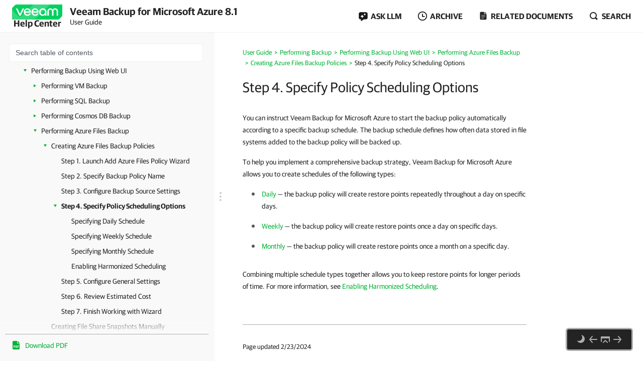

--- FILE ---
content_type: text/html
request_url: https://helpcenter.veeam.com/docs/vbazure/guide/fs_backup_policy_schedule.html
body_size: 22642
content:
<!DOCTYPE html>
<html lang="en" itemscope="" itemtype="https://schema.org/TechArticle">
    <head>
        <meta charset="utf-8">
        <title>Step 4. Specify Policy Scheduling Options - Veeam Backup for Microsoft Azure User Guide</title>
        <!--ZOOMSTOPFOLLOW-->
        <link rel="preload" href="//css.veeam.com/helpcenter/helpcenter_2dbedbc9c8209796e2077d7aa56662f2.css" as="style" type="text/css">
        <meta name="description" content="You can instruct Veeam Backup for Microsoft Azure to start the backup policy automatically according to a specific backup schedule. The...">
        <link rel="canonical" href="https://helpcenter.veeam.com/docs/vbazure/guide/fs_backup_policy_schedule.html">
        <meta name="viewport" content="width=device-width, initial-scale=1.0">
        <meta property="og:title" content="Step 4. Specify Policy Scheduling Options - Veeam Backup for Microsoft Azure User Guide">
        <meta property="og:description" content="You can instruct Veeam Backup for Microsoft Azure to start the backup policy automatically according to a specific backup schedule. The backup schedule defines how often data stored in file systems added to the...">
        <meta property="og:url" content="https://helpcenter.veeam.com/docs/vbazure/guide/fs_backup_policy_schedule.html">
        <meta property="og:image" content="https://img.veeam.com/facebook/1600x800_helpcenter_es_build.png">
        <meta property="og:type" content="article">
        <meta property="fb:admins" content="100006069794563">
        <meta property="og:site_name" content="Veeam Help Center">
        <meta itemprop="url" content="https://helpcenter.veeam.com/docs/vbazure/guide/fs_backup_policy_schedule.html">
        <meta itemprop="description" content="You can instruct Veeam Backup for Microsoft Azure to start the backup policy automatically according to a specific backup schedule. The backup schedule defines how often data stored in file systems added to the...">
        <meta itemprop="dateModified" content="2024-02-23">
        <meta itemprop="datePublished" content="2026-01-13">
        <meta itemprop="thumbnailUrl" content="https://img.veeam.com/facebook/800x800_ijw_logo.png">
        <meta itemprop="inLanguage" content="en">
        <meta id="meta-version" itemprop="version" content="8.1">
        <link itemprop="mainEntityOfPage" href="https://helpcenter.veeam.com/docs/vbazure/guide/fs_backup_policy_schedule.html">
        <link rel="stylesheet" href="//css.veeam.com/helpcenter/helpcenter_2dbedbc9c8209796e2077d7aa56662f2.css">
        <link rel="icon" href="//img.veeam.com/favicon/favicon-16x16.ico" sizes="16x16">
        <link rel="icon" href="//img.veeam.com/favicon/favicon-16x16.png" sizes="16x16">
        <link rel="icon" href="//img.veeam.com/favicon/favicon-32x32.png" sizes="32x32">
        <link rel="icon" href="//img.veeam.com/favicon/favicon-57x57.png" sizes="57x57">
        <link rel="icon" href="//img.veeam.com/favicon/favicon-76x76.png" sizes="76x76">
        <link rel="icon" href="//img.veeam.com/favicon/favicon-128x128.png" sizes="128x128">
        <link rel="icon" href="//img.veeam.com/favicon/favicon-192x192.png" sizes="192x192">
        <link rel="icon" href="//img.veeam.com/favicon/favicon-228x228.png" sizes="228x228">
        <link rel="shortcut icon" href="//img.veeam.com/favicon/favicon-196x196px.png" sizes="196x196">
        <link rel="apple-touch-icon" href="//img.veeam.com/favicon/favicon-120x120.png" sizes="120x120">
        <link rel="apple-touch-icon" href="//img.veeam.com/favicon/favicon-152x152.png" sizes="152x152">
        <link rel="apple-touch-icon" href="//img.veeam.com/favicon/favicon-180x180.png" sizes="180x180">
        <script src="//js.veeam.com/helpcenter/vendor_60085d1c9b403553bdd754b378938f68.js" defer></script>
        <script>function setVersion(){var e=document.getElementById('meta-version'),l=window.location,v=e?'ver='+e.content:'';if(e&&l.search.indexOf('ver=')===-1)window.history.replaceState('','',l.pathname+(l.search?l.search+'&':'?')+v+l.hash);}setVersion();
</script>
        <script>function preAdjustToc(){var e=document.cookie.split(";");for(var t in e){var d=e[t].split("=");if(-1!==d[0].indexOf("hc_navpane_width")){var a=parseInt(d[1],10);if(!isNaN(a)){a<240&&(a=240),a>900&&(a=900);var i="",n=document.head||document.getElementsByTagName("head")[0],p=document.createElement("style");i+=".page-toc { width: "+a+"px; min-width: "+a+"px; }",i+=".topic-container { padding-left: "+(a+36)+"px}",p.appendChild(document.createTextNode(i)),n.appendChild(p)}}}}preAdjustToc();</script>
    </head>
    <body>
        <script>var lightThemeName="light",theme=localStorage.getItem("hc-preferred-theme")||lightThemeName;theme!==lightThemeName&&document.documentElement.classList.add("theme--"+theme);</script>
        <header class="page-header js-header">
            <div class="page-header__container js-header-viewport">
                <div class="page-header__left">
                    <a class="page-header__toc-toggle js-toggle-toc-mobile"></a>
                    <div class="page-header__logo">
                        <a href="//helpcenter.veeam.com/" target="_blank" class="page-header__logo-link">
                            <svg xmlns="http://www.w3.org/2000/svg" width="100" height="30" class="page-header__logo-img" viewBox="0 0 100 30" fill="none">
                                <title>Veeam Help Center</title>
                                <path d="M8.46718 0.0279752C7.57553 0.0279752 6.7169 0.382338 6.08744 1.01121L0.98572 6.10005C0.35526 6.72891 0 7.58437 0 8.47377V30L91.5869 29.9461C92.4785 29.9461 93.3371 29.5918 93.9666 28.9629L99.0113 23.9309C99.6417 23.3021 99.997 22.4466 99.997 21.5572L100 0.0269775L8.46718 0.0279752Z" fill="#00D15F"/>
                                <path opacity="0.2" d="M0 10.6598L0.0100075 29.992L34.1749 29.972C34.1749 29.972 37.9727 30.1457 40.9259 29.4939C46.3528 28.2971 49.5842 26.0032 53.6241 21.9744C60.4391 15.1767 75.7013 0 75.7013 0L42.2869 0.00399348L19.2681 22.8698C19.2681 22.8698 17.797 24.5099 15.8085 24.5109C14.3215 24.5119 13.4708 23.912 12.362 22.8898C12.0378 22.5903 0 10.6688 0 10.6598Z" fill="white"/>
                                <path d="M14.4967 22.2889L7.58765 7.89783H10.7019C10.7019 7.89783 15.6395 18.1993 15.7606 18.7213H15.8207C15.9447 18.1993 20.8793 7.89783 20.8793 7.89783H24.0236L17.1146 22.2889H14.4967Z" fill="white"/>
                                <path d="M37.4045 16.1969H26.2153C26.6176 18.5337 28.3409 20.009 30.5625 20.009C32.3828 20.009 33.5827 19.3003 34.1991 17.9797H37.0953C36.2306 20.7147 33.7368 22.5904 30.5585 22.5904C26.3654 22.5904 23.2842 19.5478 23.2842 15.0869C23.2842 10.6598 26.3044 7.58337 30.5585 7.58337C34.3503 7.58337 37.4635 10.8136 37.4635 15.0869C37.4655 15.5181 37.4655 15.7656 37.4045 16.1969ZM26.2453 13.8591H34.5384C34.3543 11.8896 32.7521 10.1707 30.5625 10.1707C28.3409 10.1677 26.6747 11.6161 26.2453 13.8591Z" fill="white"/>
                                <path d="M52.7546 16.1969H41.5644C41.9667 18.5337 43.69 20.009 45.9116 20.009C47.7319 20.009 48.9318 19.3003 49.5483 17.9797H52.4444C51.5798 20.7147 49.0859 22.5904 45.9076 22.5904C41.7145 22.5904 38.6333 19.5478 38.6333 15.0869C38.6333 10.6598 41.6535 7.58337 45.9076 7.58337C49.6994 7.58337 52.8127 10.8136 52.8127 15.0869C52.8147 15.5181 52.8146 15.7656 52.7546 16.1969ZM41.5955 13.8591H49.8885C49.7044 11.8896 48.1022 10.1707 45.9126 10.1707C43.69 10.1677 42.0278 11.6161 41.5955 13.8591Z" fill="white"/>
                                <path d="M68.4462 15.0899V22.286H65.9493L65.7012 20.042C64.5914 21.704 62.6509 22.5934 60.8907 22.5934C56.9448 22.5934 53.9546 19.4571 53.9546 15.0899C53.9546 10.7867 57.1589 7.58643 61.2589 7.58643C65.0237 7.58643 68.4462 10.2916 68.4462 15.0899ZM65.6061 15.0899C65.6061 11.9236 63.5116 10.1718 61.2589 10.1718C58.7921 10.1718 56.7907 12.1412 56.7907 15.0899C56.7907 18.0426 58.641 20.0081 61.2589 20.0081C63.4815 20.0081 65.6061 18.1624 65.6061 15.0899Z" fill="white"/>
                                <path d="M70.3564 22.2849V13.7692C70.3564 10.1717 72.6691 7.59033 76.2768 7.59033C79.1729 7.59033 80.715 9.52685 80.9332 10.2046H80.9932C81.2074 9.52884 82.7495 7.59033 85.6496 7.59033C89.2562 7.59033 91.5699 10.1717 91.5699 13.7692V22.2859H88.7339V13.9838C88.7339 11.647 87.6851 10.2326 85.5595 10.2326C83.431 10.2326 82.3852 11.647 82.3852 14.0447V22.3168H79.5492V14.0447C79.5492 11.647 78.5004 10.2326 76.3748 10.2326C74.2493 10.2326 73.2005 11.647 73.2005 13.9838V22.2859L70.3564 22.2849Z" fill="white"/>
                            </svg>
                            <span class="page-header__logo-title">Help Center</span>
                        </a>
                    </div>
                    <div class="page-header__context">Veeam Backup for Microsoft Azure 8.1<br><span class="document_title">User Guide</span></div>
                </div>
                <div class="page-header__controls">
                    <div class="related-documents js-ask-ai-container">
                        <a class="related-documents__toggle related-documents__toggle--ask-ai js-ask-ai-toggle"><span>ASK LLM</span></a>
                        <div class="related-documents__overlay"></div>
                        <div class="related-documents__inner related-documents__inner--small js-ask-ai-inner">
                            <div class="related-documents__list js-ask-ai-list-links">
                                <a href="//chat.openai.com/?q={%ASK_AI_Q%}&hints=search&temporary-chat=true"
                                   rel="nofollow" target="_blank">
                                    <div class="ask-ai-icon">
                                        <svg aria-label="ChatGPT" viewBox="0 0 320 320"
                                             xmlns="http://www.w3.org/2000/svg">
                                            <path d="M297.1,131c7.3-21.8,4.8-45.7-6.9-65.5-17.5-30.4-52.6-46-86.8-38.7C188.1,9.6,166.2-.1,143.2,0c-35,0-66.1,22.5-76.9,55.8-22.5,4.6-41.9,18.7-53.3,38.7C-4.6,124.8-.6,163,22.9,189c-7.3,21.8-4.8,45.7,6.9,65.5,17.5,30.4,52.6,46,86.8,38.7,15.2,17.2,37.2,27,60.1,26.8,35.1,0,66.2-22.5,76.9-55.9,22.5-4.6,41.9-18.7,53.3-38.7,17.6-30.3,13.5-68.5-9.9-94.5h0ZM176.8,299.1c-14,0-27.6-4.9-38.4-13.9.5-.3,1.3-.7,1.9-1.1l63.7-36.8c3.3-1.9,5.3-5.3,5.2-9.1v-89.8l26.9,15.6c.3.1.5.4.5.7v74.4c0,33.1-26.8,59.9-59.9,60h0ZM47.9,244c-7-12.1-9.6-26.4-7.2-40.2.5.3,1.3.8,1.9,1.1l63.7,36.8c3.2,1.9,7.2,1.9,10.5,0l77.8-44.9v31.1c0,.3-.1.6-.4.8l-64.4,37.2c-28.7,16.5-65.3,6.7-81.9-21.9h0ZM31.2,105c7-12.2,18-21.5,31.2-26.3,0,.6,0,1.5,0,2.2v73.6c0,3.7,2,7.2,5.2,9.1l77.8,44.9-26.9,15.6c-.3.2-.6.2-.9,0l-64.4-37.2c-28.6-16.6-38.5-53.2-22-81.9h0ZM252.4,156.4l-77.8-44.9,26.9-15.5c.3-.2.6-.2.9,0l64.4,37.2c28.7,16.6,38.5,53.3,21.9,81.9-7,12.1-18,21.4-31.2,26.3v-75.8c0-3.7-2-7.2-5.2-9.1h0ZM279.2,116.1c-.5-.3-1.3-.8-1.9-1.1l-63.7-36.8c-3.2-1.9-7.2-1.9-10.5,0l-77.8,44.9v-31.1c0-.3.1-.6.4-.8l64.4-37.2c28.7-16.5,65.4-6.7,81.9,22,7,12.1,9.5,26.3,7.1,40.1h0ZM110.7,171.5l-26.9-15.6c-.3-.1-.5-.4-.5-.7v-74.4c0-33.1,26.9-60,60-59.9,14,0,27.6,4.9,38.3,13.9-.5.3-1.3.7-1.9,1.1l-63.7,36.8c-3.3,1.8-5.3,5.3-5.2,9.1v89.8s0,0,0,0ZM125.3,140l34.7-20,34.7,20v40l-34.6,20-34.7-20v-40Z"
                                                  fill="var(--documents-link-color,#232323)" />
                                        </svg>
                                    </div>
                                    Ask ChatGPT
                                </a>
                                <a href="//x.com/i/grok?text={%ASK_AI_Q%}" rel="nofollow" target="_blank">
                                    <div class="ask-ai-icon">
                                        <svg aria-label="Grok" viewBox="0 0 512 492"
                                             xmlns="http://www.w3.org/2000/svg">
                                            <path d="M197.8,315.5l170.2-125.8c8.3-6.2,20.3-3.8,24.3,5.8,20.9,50.5,11.6,111.3-30.1,152.9-41.6,41.7-99.6,50.8-152.5,30l-57.8,26.8c83,56.8,183.7,42.7,246.7-20.3,49.9-50,65.4-118.2,50.9-179.6h.1c-21-90.1,5.2-126.2,58.7-200,1.3-1.8,2.6-3.5,3.8-5.3l-70.4,70.5v-.2l-243.9,245.3M162.6,346.1c-59.6-57-49.3-145.1,1.5-195.9,37.6-37.6,99.1-53,152.9-30.4l57.7-26.7c-12-8.8-25.1-16-39-21.3-71.5-29.2-153.5-12.7-208,41.9-54,54.1-71,137.3-41.9,208.3,21.8,53.1-13.9,90.6-49.9,128.5-12.8,13.4-25.6,26.9-35.9,41.1l162.6-145.4"
                                                  fill="var(--documents-link-color,#232323)" />
                                        </svg>
                                    </div>
                                    Ask Grok
                                </a>
                                <a href="//perplexity.ai/search?q={%ASK_AI_Q%}" rel="nofollow" target="_blank">
                                    <div class="ask-ai-icon">
                                        <svg aria-label="Perplexity" viewBox="0 0 24 24"
                                             xmlns="http://www.w3.org/2000/svg">
                                            <path d="M22.4,7.1h-2.3V0l-7.5,6.4V.2h-1.2v6.2L4.5,0v7.1H1.6v10.4h2.9v6.5l6.9-6.4v6.2h1.2v-6l6.9,6.2v-6.5h2.9V7.1h0ZM18.9,2.6v4.5h-5.4l5.4-4.5ZM5.6,2.6l4.9,4.5h-4.9s0-4.5,0-4.5ZM2.8,16.3v-8.1h7.8l-6.1,6.1v2s-1.7,0-1.7,0ZM5.6,21.4v-3.9h0v-2.6l5.8-5.8v7s-5.8,5.3-5.8,5.3ZM18.4,21.4l-5.8-5.2v-7.2l5.8,5.8v6.6ZM21.2,16.3h-1.7v-2l-6.1-6.1h7.8s0,8.1,0,8.1Z"
                                                  fill="var(--documents-link-color,#232323)" />
                                        </svg>
                                    </div>
                                    Ask Perplexity
                                </a>
                            </div>
                        </div>
                    </div>
                    <div class="related-documents js-versions-list-container hidden">
                        <a class="related-documents__toggle related-documents__toggle--archive js-versions-list-toggle"
                        ><span>Archive</span></a
                        >
                        <div class="related-documents__overlay"></div>
                        <div class="related-documents__inner related-documents__inner--small js-versions-inner">
                            <div class="related-documents__list js-versions-list-links"><a href="https://helpcenter.veeam.com/archive/vbazure/8/guide/" rel="nofollow">Version 8</a> <a href="https://helpcenter.veeam.com/archive/vbazure/70/guide/" rel="nofollow">Version 7.0</a></div>
                        </div>
                    </div>
                    <div class="related-documents related-documents--fullscreen-mobile js-docs-list-container">
                        <a class="related-documents__toggle related-documents__toggle--doc js-docs-list-toggle"><span>Related documents</span></a>
                        <div class="related-documents__overlay"></div>
                        <div class="related-documents__inner js-docs-inner">
                            <div class="related-documents__search-container js-docs-search-container">
                                <input class="related-documents__search js-docs-search" type="text" value="" placeholder="Search related documents">
                                <a class="js-docs-clear related-documents__form-clear"></a>
                            </div>
                            <div class="related-documents__list js-docs-list-links">
                                <div id="base_documents"><a href="https://helpcenter.veeam.com/references/vbazure/8.1/rest/">REST API Reference</a></div>
                                <div id="additional_documents"><div id="additional_documents"><a href="https://helpcenter.veeam.com/docs/vbaws/guide/welcome.html?ver=10">Veeam Backup for AWS User Guide</a> <a href="https://helpcenter.veeam.com/docs/vbgc/guide/welcome.html?ver=7">Veeam Backup for Google Cloud User Guide</a> <a href="https://helpcenter.veeam.com/docs/vbr/userguide/overview.html?ver=13">Veeam Backup & Replication User Guide</a></div></div>
                                <div class="related-documents__global-search js-docs-global-search" style="display: none">
                                    <a tabindex="0" class="search-link--global js-docs-global-search-link" data-search="">Search for "<span></span>" in this document</a>
                                </div>
                            </div>
                        </div>
                    </div>
                    <div class="site-search js-search-container">
                        <a class="site-search__toggle js-search-button"><span>Search</span></a>
                        <div class="site-search__overlay"></div>
                        <div class="site-search__form-container js-search-box">
                            <div class="site-search__form">
                                <input autocomplete="off" type="text" size="5" id="search_txt" name="search_txt" class="site-search__form-input js-search-field" placeholder="Search">
                                <a class="js-search-clear site-search__form-clear"></a>
                            </div>
                        </div>
                    </div>
                </div>
            </div>
        </header>
        <div class="content js-page-content">
            <div class="viewport js-content-viewport">
                <nav class="page-toc mobile-hidden js-page-toc">
                    <div class="page-toc__title">Veeam Backup for Microsoft Azure 8.1<br><span class="document_title">User Guide</span></div>
                    <div class="page-toc__search js-toc-search">
                        <div class="page-toc__search-inner js-toc-search-container">
                            <input class="page-toc__search-input js-toc-search-input" type="text" value="" placeholder="Search table of contents">
                            <a class="js-toc-search-clear page-toc__search-clear"></a>
                        </div>
                        <div class="page-toc__search-container">
                            <div class="page-toc__search-list js-toc-search-list"></div>
                        </div>
                    </div>
                    <ul class="page-toc__search-links js-toc-search-links"><li class="has-list"><a href="overview.html" title="Overview">Overview</a><i></i><ul><li><a href="integration_vbr.html" title="Integration with Veeam&#160;Backup&#160;&amp;&#160;Replication">Integration with Veeam&#160;Backup&#160;&amp;&#160;Replication</a></li><li class="has-list"><a href="architecture_overview.html" title="Solution Architecture">Solution Architecture</a><i></i><ul><li><a href="backup_server.html" title="Backup Server">Backup Server</a></li><li><a href="plug_in.html" title="Veeam Plug-In for Microsoft Azure">Veeam Plug-In for Microsoft Azure</a></li><li><a href="backup_appliances.html" title="Backup Appliances">Backup Appliances</a></li><li><a href="backup_repositories.html" title="Backup Repositories">Backup Repositories</a></li><li><a href="vdc_vaults.html" title="Veeam Data Cloud Storage Vaults">Veeam Data Cloud Storage Vaults</a></li><li><a href="worker_instances.html" title="Worker Instances">Worker Instances</a></li><li><a href="additional_repositories_and_tape_devices.html" title="Additional Repositories and Tape Devices">Additional Repositories and Tape Devices</a></li><li><a href="gateway_servers.html" title="Gateway Servers">Gateway Servers</a></li></ul></li><li class="has-list"><a href="overview_vm.html" title="Protecting Azure VMs">Protecting Azure VMs</a><i></i><ul><li class="has-list"><a href="how_vm_backup_works.html" title="VM Backup">VM Backup</a><i></i><ul><li class="has-list"><a href="snapshot_chain_vm.html" title="Snapshot Chain">Snapshot Chain</a><i></i><ul><li><a href="vm_snapshot_retention.html" title="VM Snapshot Retention">VM Snapshot Retention</a></li></ul></li><li class="has-list"><a href="backup_chain_vm.html" title="Backup Chain">Backup Chain</a><i></i><ul><li><a href="changed_block_tracking.html" title="Changed Block Tracking">Changed Block Tracking</a></li><li><a href="archive_chain.html" title="Archive Backup Chain">Archive Backup Chain</a></li><li class="has-list"><a href="vm_backup_retention.html" title="VM Backup Retention">VM Backup Retention</a><i></i><ul><li><a href="vm_archive_backup_retention.html" title="Retention Policy for Archived Backups">Retention Policy for Archived Backups</a></li></ul></li></ul></li></ul></li><li class="has-list"><a href="vm_restore_hiw.html" title="VM Restore">VM Restore</a><i></i><ul><li><a href="vm_restore_entire_hiw.html" title="Entire VM Restore">Entire VM Restore</a></li><li><a href="vm_restore_disk_hiw.html" title="Disk Restore">Disk Restore</a></li><li><a href="vm_restore_flr_hiw.html" title="File-Level Recovery">File-Level Recovery</a></li></ul></li></ul></li><li class="has-list"><a href="overview_sql.html" title="Protecting Azure SQL Databases">Protecting Azure SQL Databases</a><i></i><ul><li class="has-list"><a href="how_sql_backup_works.html" title="SQL Backup">SQL Backup</a><i></i><ul><li class="has-list"><a href="backup_chain_sql.html" title="Backup Chain">Backup Chain</a><i></i><ul><li><a href="archive_chain_sql.html" title="Archive Backup Chain">Archive Backup Chain</a></li><li class="has-list"><a href="sql_backup_retention.html" title="SQL Backup Retention">SQL Backup Retention</a><i></i><ul><li><a href="sql_archive_backup_retention.html" title="Retention Policy for Archived Backups">Retention Policy for Archived Backups</a></li></ul></li></ul></li></ul></li><li><a href="sql_restore_hiw.html" title="SQL Restore">SQL Restore</a></li></ul></li><li class="has-list"><a href="overview_cosmos_db.html" title="Protecting Cosmos DB Accounts">Protecting Cosmos DB Accounts</a><i></i><ul><li class="has-list"><a href="how_cosmos_db_backup_works.html" title="Cosmos DB Backup">Cosmos DB Backup</a><i></i><ul><li class="has-list"><a href="backup_chain_cosmos_db.html" title="Backup Chain">Backup Chain</a><i></i><ul><li><a href="archive_chain_cosmos_db.html" title="Archive Backup Chain">Archive Backup Chain</a></li></ul></li><li><a href="cosmos_db_backup_retention.html" title="Cosmos DB Backup Retention">Cosmos DB Backup Retention</a></li></ul></li><li><a href="cosmos_db_restore_hiw.html" title="Cosmos DB Restore">Cosmos DB Restore</a></li></ul></li><li class="has-list"><a href="overview_fs.html" title="Protecting Azure File Shares">Protecting Azure File Shares</a><i></i><ul><li class="has-list"><a href="how_fs_backup_works.html" title="Azure Files Backup">Azure Files Backup</a><i></i><ul><li class="has-list"><a href="snapshot_chain_fs.html" title="Snapshot Chain">Snapshot Chain</a><i></i><ul><li><a href="file_share_snapshot_retention.html" title="File Share Snapshot Retention">File Share Snapshot Retention</a></li></ul></li></ul></li><li><a href="fs_restore_hiw.html" title="Azure Files Restore">Azure Files Restore</a></li></ul></li><li class="has-list"><a href="overview_vnet.html" title="Protecting Virtual Network Configurations">Protecting Virtual Network Configurations</a><i></i><ul><li class="has-list"><a href="how_vnet_backup_works.html" title="Virtual Network Configuration Backup">Virtual Network Configuration Backup</a><i></i><ul><li><a href="backup_chain_vnet.html" title="Backup Chain">Backup Chain</a></li><li><a href="retention_backup_vnet.html" title="Virtual Network Configuration Backup Retention">Virtual Network Configuration Backup Retention</a></li></ul></li><li class="has-list"><a href="vnet_restore_hiw.html" title="Virtual Network Configuration Restore">Virtual Network Configuration Restore</a><i></i><ul><li><a href="entire_vnet_restore_hiw.html" title="Entire Virtual Network Configuration Restore">Entire Virtual Network Configuration Restore</a></li><li><a href="granular_vnet_restore_hiw.html" title="Granular Restore">Granular Restore</a></li></ul></li></ul></li><li class="has-list"><a href="sla_policies.html" title="SLA-Based Backup Policies">SLA-Based Backup Policies</a><i></i><ul><li class="has-list"><a href="sla_template_hiw.html" title="SLA Templates">SLA Templates</a><i></i><ul><li><a href="snapshot_backup_window.html" title="Data Protection Windows">Data Protection Windows</a></li><li><a href="temporary_restore_points.html" title="Temporary Restore Points">Temporary Restore Points</a></li></ul></li><li><a href="storage_template_hiw.html" title="Storage Templates">Storage Templates</a></li></ul></li><li><a href="understanding_retention_policy.html" title="Retention Policies">Retention Policies</a></li><li class="has-list"><a href="immutability.html" title="Immutability">Immutability</a><i></i><ul><li><a href="block_generation.html" title="Block Generation">Block Generation</a></li></ul></li><li class="has-list"><a href="private_network_deployment.html" title="Private Network Deployment">Private Network Deployment</a><i></i><ul><li><a href="vm_backup_pne.html" title="VM Backup in Private Environment">VM Backup in Private Environment</a></li><li><a href="sql_backup_pne.html" title="SQL Backup in Private Environment">SQL Backup in Private Environment</a></li><li><a href="cosmos_backup_pne.html" title="Cosmos DB Backup in Private Environment">Cosmos DB Backup in Private Environment</a></li><li><a href="fs_backup_pne.html" title="Azure Files Backup in Private Environment">Azure Files Backup in Private Environment</a></li></ul></li><li class="has-list"><a href="data_encryption.html" title="Data Encryption">Data Encryption</a><i></i><ul><li><a href="repo_encryption.html" title="Repository Encryption">Repository Encryption</a></li><li class="has-list"><a href="azure_vm_encryption.html" title="Azure VM Disk Encryption">Azure VM Disk Encryption</a><i></i><ul><li><a href="encryption_vm_backup.html" title="Protecting VM Disk Data">Protecting VM Disk Data</a></li><li><a href="encryption_vm_restore.html" title="Restoring VM Disk Data">Restoring VM Disk Data</a></li></ul></li></ul></li></ul></li><li class="has-list"><a href="preparation.html" title="Planning and Preparation">Planning and Preparation</a><i></i><ul><li><a href="system_requirements.html" title="System Requirements">System Requirements</a></li><li><a href="ports.html" title="Ports">Ports</a></li><li><a href="azure_services.html" title="Azure Services">Azure Services</a></li><li><a href="plugin_permissions.html" title="Plug-In Permissions">Plug-In Permissions</a></li><li class="has-list"><a href="service_account_permissions.html" title="Service Account Permissions">Service Account Permissions</a><i></i><ul><li><a href="repository_permissions.html" title="Repository Permissions">Repository Permissions</a></li><li><a href="worker_permissions.html" title="Worker Permissions">Worker Permissions</a></li><li><a href="vm_permissions.html" title="Azure VM Permissions">Azure VM Permissions</a></li><li><a href="sql_permissions.html" title="Azure SQL Permissions">Azure SQL Permissions</a></li><li><a href="cosmos_db_permissions.html" title="Cosmos DB Permissions">Cosmos DB Permissions</a></li><li><a href="fs_permissions.html" title="Azure Files Permissions">Azure Files Permissions</a></li><li><a href="vnet_permissions.html" title="Virtual Network Configuration Permissions">Virtual Network Configuration Permissions</a></li><li><a href="permissions_changelog.html" title="Permissions Changelog">Permissions Changelog</a></li></ul></li><li><a href="azure_providers.html" title="Azure Resource Providers">Azure Resource Providers</a></li><li><a href="limitations.html" title="Considerations and Limitations">Considerations and Limitations</a></li><li class="has-list"><a href="sizing_guidelines.html" title="Sizing and Scalability Guidelines">Sizing and Scalability Guidelines</a><i></i><ul><li><a href="sizing_appliance.html" title="Backup Appliance">Backup Appliance</a></li><li><a href="sizing_azure_files.html" title="Azure Files">Azure Files</a></li><li><a href="sizing_object_storage.html" title="Backup Repository">Backup Repository</a></li><li><a href="sizing_backup_policies.html" title="Backup Policies">Backup Policies</a></li><li><a href="sizing_worker_instances.html" title="Worker Instances">Worker Instances</a></li><li><a href="sizing_service_providers.html" title="Service Providers">Service Providers</a></li></ul></li></ul></li><li class="has-list"><a href="licensing.html" title="Licensing">Licensing</a><i></i><ul><li><a href="licensing_limitations.html" title="Limitations">Limitations</a></li><li><a href="licensing_scenarios.html" title="Scenarios">Scenarios</a></li><li><a href="license_view_information.html" title="Viewing License Information">Viewing License Information</a></li><li><a href="license_revoke.html" title="Revoking License Units">Revoking License Units</a></li><li><a href="license_remove.html" title="Removing License">Removing License</a></li></ul></li><li class="has-list"><a href="deploying_vb.html" title="Deployment">Deployment</a><i></i><ul><li class="has-list"><a href="deploying_plug_in.html" title="Deploying Plug-In">Deploying Plug-In</a><i></i><ul><li><a href="installing_plug_in.html" title="Installing Plug-In">Installing Plug-In</a></li><li><a href="installing_plug_in_unattended.html" title="Installing and Uninstalling Plug-In in Unattended Mode">Installing and Uninstalling Plug-In in Unattended Mode</a></li><li><a href="upgrading_plug_in.html" title="Upgrading Plug-In">Upgrading Plug-In</a></li><li><a href="uninstalling_plug_in.html" title="Uninstalling Plug-In">Uninstalling Plug-In</a></li></ul></li><li class="has-list"><a href="deploying_appliance.html" title="Deploying Backup Appliance">Deploying Backup Appliance</a><i></i><ul><li><a href="deploying_appliance_wizard.html" title="Step 1. Launch New Veeam Backup for Microsoft Azure Appliance Wizard">Step 1. Launch New Veeam Backup for Microsoft Azure Appliance Wizard</a></li><li><a href="deploying_appliance_mode.html" title="Step 2. Choose Deployment Mode">Step 2. Choose Deployment Mode</a></li><li><a href="deploying_appliance_account.html" title="Step 3. Specify Microsoft Azure Compute Account Settings">Step 3. Specify Microsoft Azure Compute Account Settings</a></li><li><a href="deploying_appliance_subscription.html" title="Step 4. Specify Subscription">Step 4. Specify Subscription</a></li><li><a href="deploying_appliance_vm.html" title="Step 5. Specify VM Instance Name and Description">Step 5. Specify VM Instance Name and Description</a></li><li><a href="deploying_appliance_connection_type.html" title="Step 6. Specify Connection Type">Step 6. Specify Connection Type</a></li><li><a href="deploying_network_resources.html" title="Step 7. Specify Network Settings">Step 7. Specify Network Settings</a></li><li><a href="deploying_guest_os_credentials.html" title="Step 8. Specify User Credentials">Step 8. Specify User Credentials</a></li><li><a href="deploying_appliance_apply.html" title="Step 9. Track Progress">Step 9. Track Progress</a></li><li><a href="deploying_appliance_finish.html" title="Step 10. Finish Working with Wizard">Step 10. Finish Working with Wizard</a></li></ul></li><li><a href="failure_recovery.html" title="Failure and Recovery">Failure and Recovery</a></li></ul></li><li class="has-list"><a href="accessing_vb.html" title="Accessing Veeam Backup for Microsoft Azure">Accessing Veeam Backup for Microsoft Azure</a><i></i><ul><li><a href="accessing_vb_console.html" title="Accessing Web UI from Console">Accessing Web UI from Console</a></li><li><a href="accessing_vb_workstation.html" title="Accessing Web UI from Workstation">Accessing Web UI from Workstation</a></li></ul></li><li class="has-list"><a href="configuration.html" title="Configuring Veeam Backup for Microsoft Azure">Configuring Veeam Backup for Microsoft Azure</a><i></i><ul><li class="has-list"><a href="appliances.html" title="Managing Backup Appliances">Managing Backup Appliances</a><i></i><ul><li class="has-list"><a href="adding_appliance_console.html" title="Adding Appliances">Adding Appliances</a><i></i><ul><li class="has-list"><a href="connecting_appliance_console.html" title="Connecting to Existing Appliances">Connecting to Existing Appliances</a><i></i><ul><li><a href="adding_appliance_wizard.html" title="Step 1. Launch New Veeam Backup for Microsoft Azure Appliance Wizard">Step 1. Launch New Veeam Backup for Microsoft Azure Appliance Wizard</a></li><li><a href="adding_appliance_mode.html" title="Step 2. Choose Deployment Mode">Step 2. Choose Deployment Mode</a></li><li><a href="adding_appliance_account.html" title="Step 3. Specify Microsoft Azure Compute Account Settings">Step 3. Specify Microsoft Azure Compute Account Settings</a></li><li><a href="adding_appliance_subscription.html" title="Step 4. Specify Subscription and Region">Step 4. Specify Subscription and Region</a></li><li><a href="adding_appliance_vm.html" title="Step 5. Select Appliance">Step 5. Select Appliance</a></li><li><a href="adding_appliance_connection.html" title="Step 6. Specify Connection Type">Step 6. Specify Connection Type</a></li><li><a href="adding_appliance_credentials.html" title="Step 7. Specify User Credentials">Step 7. Specify User Credentials</a></li><li><a href="adding_appliance_repository.html" title="Step 8. Configure Repository Settings">Step 8. Configure Repository Settings</a></li><li><a href="adding_appliance_apply.html" title="Step 9. Track Progress">Step 9. Track Progress</a></li><li><a href="adding_appliance_finish.html" title="Step 10. Finish Working with Wizard">Step 10. Finish Working with Wizard</a></li></ul></li></ul></li><li class="has-list"><a href="editing_appliance_console.html" title="Editing Appliance Settings">Editing Appliance Settings</a><i></i><ul><li><a href="eliminating_warnings.html" title="Eliminating Warnings">Eliminating Warnings</a></li></ul></li><li><a href="rescanning_appliance_console.html" title="Rescanning Appliances">Rescanning Appliances</a></li><li><a href="removing_appliance_console.html" title="Removing Appliances">Removing Appliances</a></li></ul></li><li class="has-list"><a href="accounts.html" title="Managing Accounts">Managing Accounts</a><i></i><ul><li class="has-list"><a href="service_accounts.html" title="Managing Service Accounts">Managing Service Accounts</a><i></i><ul><li class="has-list"><a href="service_account_add.html" title="Adding Service Accounts">Adding Service Accounts</a><i></i><ul><li><a href="service_account_wizard.html" title="Step 1. Launch Add Account Wizard">Step 1. Launch Add Account Wizard</a></li><li><a href="service_account_name.html" title="Step 2. Specify Account Info">Step 2. Specify Account Info</a></li><li class="has-list"><a href="service_account_type.html" title="Step 3. Select Connection Type">Step 3. Select Connection Type</a><i></i><ul><li><a href="service_account_create_automatically.html" title="Creating New Microsoft Entra Application">Creating New Microsoft Entra Application</a></li><li><a href="service_account_specify_existing.html" title="Specifying Existing Microsoft Entra Application">Specifying Existing Microsoft Entra Application</a></li></ul></li><li><a href="service_account_scope.html" title="Step 4. Select Account Scope">Step 4. Select Account Scope</a></li><li><a href="service_account_select_roles.html" title="Step 5. Select Account Roles">Step 5. Select Account Roles</a></li><li><a href="service_account_check_permissions.html" title="Step 6. Check Account Permissions">Step 6. Check Account Permissions</a></li><li><a href="service_account_finish.html" title="Step 7. Finish Working with Wizard">Step 7. Finish Working with Wizard</a></li></ul></li><li class="has-list"><a href="service_account_edit.html" title="Editing Service Accounts">Editing Service Accounts</a><i></i><ul><li><a href="service_account_edit_wizard.html" title="Step 1. Launch Edit Account Wizard">Step 1. Launch Edit Account Wizard</a></li><li><a href="service_account_edit_name.html" title="Step 2. Update Account Info">Step 2. Update Account Info</a></li><li><a href="service_account_edit_connect.html" title="Step 3. Connect to Microsoft Entra Application">Step 3. Connect to Microsoft Entra Application</a></li><li><a href="service_account_edit_scope.html" title="Step 4. Update Account Scope">Step 4. Update Account Scope</a></li><li><a href="service_account_edit_roles.html" title="Step 5. Update Account Roles">Step 5. Update Account Roles</a></li><li><a href="service_account_edit_check_permissions.html" title="Step 6. Check Account Permissions">Step 6. Check Account Permissions</a></li><li><a href="service_account_edit_finish.html" title="Step 7. Finish Working with Wizard">Step 7. Finish Working with Wizard</a></li></ul></li><li><a href="service_account_check.html" title="Checking Service Account Permissions">Checking Service Account Permissions</a></li><li><a href="service_account_remove.html" title="Removing Service Accounts">Removing Service Accounts</a></li></ul></li><li class="has-list"><a href="accounts_smtp_database.html" title="Managing SMTP and Database Accounts">Managing SMTP and Database Accounts</a><i></i><ul><li class="has-list"><a href="accounts_smtp_database_create.html" title="Adding SMTP and Database Accounts">Adding SMTP and Database Accounts</a><i></i><ul><li><a href="smtp_database_account_wizard.html" title="Step 1. Launch Add Account Wizard">Step 1. Launch Add Account Wizard</a></li><li><a href="smtp_database_account_name.html" title="Step 2. Specify Account Name and Description">Step 2. Specify Account Name and Description</a></li><li><a href="smtp_database_account_password.html" title="Step 3. Specify General Settings">Step 3. Specify General Settings</a></li><li><a href="smtp_database_account_summary.html" title="Step 4. Finish Working with Wizard">Step 4. Finish Working with Wizard</a></li></ul></li><li><a href="accounts_smtp_database_edit.html" title="Editing SMTP and Database Accounts">Editing SMTP and Database Accounts</a></li><li><a href="accounts_smtp_database_remove.html" title="Removing SMTP and Database Accounts">Removing SMTP and Database Accounts</a></li></ul></li></ul></li><li class="has-list"><a href="repositories.html" title="Managing Repositories">Managing Repositories</a><i></i><ul><li class="has-list"><a href="repository_add_console.html" title="Adding Backup Repositories Using Console">Adding Backup Repositories Using Console</a><i></i><ul><li class="has-list"><a href="repository_add_console_new.html" title="Creating New Backup Repositories">Creating New Backup Repositories</a><i></i><ul><li><a href="repository_console_wizard.html" title="Step 1. Launch Add External Repository Wizard">Step 1. Launch Add External Repository Wizard</a></li><li><a href="repository_console_appliance.html" title="Step 2. Specify Repository Details">Step 2. Specify Repository Details</a></li><li><a href="repository_console_storage_account.html" title="Step 3. Configure Repository Settings">Step 3. Configure Repository Settings</a></li><li><a href="repository_console_service_account.html" title="Step 4. Specify Service Account">Step 4. Specify Service Account</a></li><li><a href="repository_console_container.html" title="Step 5. Specify Blob Container">Step 5. Specify Blob Container</a></li><li><a href="repository_console_encryption.html" title="Step 6. Enable Data Encryption">Step 6. Enable Data Encryption</a></li><li><a href="repository_console_progress.html" title="Step 7. Track Progress">Step 7. Track Progress</a></li><li><a href="repository_console_finish.html" title="Step 8. Finish Working with Wizard">Step 8. Finish Working with Wizard</a></li></ul></li><li><a href="repository_add_console_existing.html" title="Connecting to Existing Repositories">Connecting to Existing Repositories</a></li></ul></li><li class="has-list"><a href="repository_add_ui.html" title="Adding Backup Repositories Using Web UI">Adding Backup Repositories Using Web UI</a><i></i><ul><li><a href="repository_ui_wizard.html" title="Step 1. Launch Add Repository Wizard">Step 1. Launch Add Repository Wizard</a></li><li><a href="repository_ui_name.html" title="Step 2. Specify Repository Name">Step 2. Specify Repository Name</a></li><li class="has-list"><a href="repository_ui_settings.html" title="Step 3. Configure Repository Settings">Step 3. Configure Repository Settings</a><i></i><ul><li><a href="repository_ui_owner.html" title="Repository Ownership Alert">Repository Ownership Alert</a></li></ul></li><li><a href="repository_ui_encryption.html" title="Step 4. Enable Data Encryption">Step 4. Enable Data Encryption</a></li><li><a href="repository_ui_load.html" title="Step 5. Configure Load Control Settings">Step 5. Configure Load Control Settings</a></li><li><a href="repository_ui_finish.html" title="Step 6. Finish Working with Wizard">Step 6. Finish Working with Wizard</a></li></ul></li><li class="has-list"><a href="repository_vdc_add_ui.html" title="Adding Storage Vaults Using Web UI">Adding Storage Vaults Using Web UI</a><i></i><ul><li><a href="repository_vdc_ui_wizard.html" title="Step 1. Launch Add Repository Wizard">Step 1. Launch Add Repository Wizard</a></li><li><a href="repository_vdc_ui_name.html" title="Step 2. Specify Vault Name">Step 2. Specify Vault Name</a></li><li><a href="repository_vdc_ui_settings.html" title="Step 3. Configure Vault Settings">Step 3. Configure Vault Settings</a></li><li><a href="repository_vdc_ui_encryption.html" title="Step 4. Enable Data Encryption">Step 4. Enable Data Encryption</a></li><li><a href="repository_vdc_ui_load.html" title="Step 5. Configure General Settings">Step 5. Configure General Settings</a></li><li><a href="repository_vdc_ui_finish.html" title="Step 6. Finish Working with Wizard">Step 6. Finish Working with Wizard</a></li></ul></li><li><a href="repository_edit.html" title="Editing Repository Settings">Editing Repository Settings</a></li><li><a href="repository_rescan.html" title="Rescanning Repositories">Rescanning Repositories</a></li><li><a href="repository_remove.html" title="Removing Repositories">Removing Repositories</a></li></ul></li><li class="has-list"><a href="managing_permissions.html" title="Managing User Accounts">Managing User Accounts</a><i></i><ul><li><a href="user_account_add.html" title="Adding User Accounts">Adding User Accounts</a></li><li><a href="user_account_edit.html" title="Editing User Accounts">Editing User Accounts</a></li><li><a href="changing_password.html" title="Changing User Passwords">Changing User Passwords</a></li><li><a href="changing_default_admin_password.html" title="Changing Default Admin Password">Changing Default Admin Password</a></li><li><a href="configuring_mfa_settings.html" title="Enabling Multi-Factor Authentication">Enabling Multi-Factor Authentication</a></li></ul></li><li class="has-list"><a href="workers.html" title="Managing Worker Instances">Managing Worker Instances</a><i></i><ul><li class="has-list"><a href="worker_configurations.html" title="Managing Worker Configurations">Managing Worker Configurations</a><i></i><ul><li><a href="worker_service_account.html" title="Specifying Destination for Worker Instances">Specifying Destination for Worker Instances</a></li><li class="has-list"><a href="worker_configuration_add.html" title="Adding Worker Configurations">Adding Worker Configurations</a><i></i><ul><li><a href="worker_configuration_wizard.html" title="Step 1. Launch Add Worker Network Configuration Wizard">Step 1. Launch Add Worker Network Configuration Wizard</a></li><li><a href="worker_configuration_general.html" title="Step 2. Specify General Settings">Step 2. Specify General Settings</a></li><li><a href="worker_configuration_network.html" title="Step 3. Specify Network Settings">Step 3. Specify Network Settings</a></li><li><a href="worker_configuration_finish.html" title="Step 4. Finish Working with Wizard">Step 4. Finish Working with Wizard</a></li></ul></li><li><a href="worker_configuration_edit.html" title="Editing Worker Configurations">Editing Worker Configurations</a></li><li><a href="worker_configuration_remove.html" title="Removing Worker Configurations">Removing Worker Configurations</a></li></ul></li><li class="has-list"><a href="worker_profiles.html" title="Managing Worker Profiles">Managing Worker Profiles</a><i></i><ul><li class="has-list"><a href="worker_profile_add.html" title="Adding Worker Profiles">Adding Worker Profiles</a><i></i><ul><li><a href="worker_profile_wizard.html" title="Step 1. Launch Add Worker Profiles Wizard">Step 1. Launch Add Worker Profiles Wizard</a></li><li><a href="worker_profile_regions.html" title="Step 2. Choose Regions">Step 2. Choose Regions</a></li><li><a href="worker_profile_selection.html" title="Step 3. Choose Worker Profiles">Step 3. Choose Worker Profiles</a></li><li><a href="worker_profile_finish.html" title="Step 4. Finish Working with Wizard">Step 4. Finish Working with Wizard</a></li></ul></li><li><a href="worker_profile_edit.html" title="Editing Worker Profiles">Editing Worker Profiles</a></li><li><a href="worker_profile_remove.html" title="Removing Worker Profiles">Removing Worker Profiles</a></li></ul></li><li><a href="worker_instance_tags.html" title="Adding Worker Instance Tags">Adding Worker Instance Tags</a></li><li><a href="worker_instance_remove.html" title="Removing Worker Instances">Removing Worker Instances</a></li></ul></li><li class="has-list"><a href="sla_storage_manage.html" title="Managing SLA and Storage Templates">Managing SLA and Storage Templates</a><i></i><ul><li class="has-list"><a href="sla_manage.html" title="Managing SLA Templates">Managing SLA Templates</a><i></i><ul><li class="has-list"><a href="sla_add.html" title="Adding SLA Templates">Adding SLA Templates</a><i></i><ul><li><a href="sla_wizard.html" title="Step 1. Launch Add SLA Template Wizard">Step 1. Launch Add SLA Template Wizard</a></li><li><a href="sla_name.html" title="Step 2. Specify Template Name">Step 2. Specify Template Name</a></li><li><a href="sla_snapshot_settings.html" title="Step 3. Configure Snapshot Settings">Step 3. Configure Snapshot Settings</a></li><li><a href="sla_backup_settings.html" title="Step 4. Configure Backup Settings">Step 4. Configure Backup Settings</a></li><li class="has-list"><a href="sla_general_settings.html" title="Step 5. Configure Template General Settings">Step 5. Configure Template General Settings</a><i></i><ul><li><a href="sla_how_health_check_works.html" title="How Health Check Works">How Health Check Works</a></li></ul></li><li><a href="sla_finish.html" title="Step 6. Finish Working with Wizard">Step 6. Finish Working with Wizard</a></li></ul></li><li><a href="sla_edit.html" title="Editing SLA Templates">Editing SLA Templates</a></li></ul></li><li class="has-list"><a href="storage_manage.html" title="Managing Storage Templates">Managing Storage Templates</a><i></i><ul><li class="has-list"><a href="storage_add.html" title="Adding Storage Templates">Adding Storage Templates</a><i></i><ul><li><a href="storage_wizard.html" title="Step 1. Launch Add Storage Template Wizard">Step 1. Launch Add Storage Template Wizard</a></li><li><a href="storage_name.html" title="Step 2. Specify Template Name">Step 2. Specify Template Name</a></li><li><a href="storage_location_settings.html" title="Step 3. Configure Location Settings">Step 3. Configure Location Settings</a></li><li><a href="storage_finish.html" title="Step 4. Finish Working with Wizard">Step 4. Finish Working with Wizard</a></li></ul></li><li><a href="storage_edit.html" title="Editing Storage Templates">Editing Storage Templates</a></li></ul></li><li><a href="sla_storage_remove.html" title="Removing SLA and Storage Templates">Removing SLA and Storage Templates</a></li><li><a href="sla_storage_clone.html" title="Cloning SLA and Storage Templates">Cloning SLA and Storage Templates</a></li></ul></li><li class="has-list"><a href="general_settings.html" title="Configuring General Settings">Configuring General Settings</a><i></i><ul><li class="has-list"><a href="deployment_mode.html" title="Configuring Deployment Mode">Configuring Deployment Mode</a><i></i><ul><li class="has-list"><a href="app_private_network.html" title="Working in Private Environments">Working in Private Environments</a><i></i><ul><li class="has-list"><a href="app_pne_vm_backup.html" title="Configuring Network Settings for VMs">Configuring Network Settings for VMs</a><i></i><ul><li><a href="app_pne_dns_zones.html" title="Step 1. Create Private DNS Zones">Step 1. Create Private DNS Zones</a></li><li><a href="app_pne_worker_configuration.html" title="Step 2. Add Worker Configuration">Step 2. Add Worker Configuration</a></li><li><a href="app_pne_add_vnets_to_dns_zones.html" title="Step 3. Add VNets to Private DNS Zones">Step 3. Add VNets to Private DNS Zones</a></li><li><a href="app_pne_vb_peering.html" title="Step 4. Configure Peering Connections for Backup Appliance">Step 4. Configure Peering Connections for Backup Appliance</a></li><li><a href="app_pne_first_policy_run.html" title="Step 5. Create and Launch Backup Policy">Step 5. Create and Launch Backup Policy</a></li><li class="has-list"><a href="pne_dns_endpoints.html" title="Step 6. Configure Private Endpoints">Step 6. Configure Private Endpoints</a><i></i><ul><li><a href="pne_dns_endpoints_locate.html" title="Step 6a. Locate Private Endpoints">Step 6a. Locate Private Endpoints</a></li><li><a href="pne_dns_endpoints_blobs.html" title="Step 6b. Configure Private Endpoint for Azure Blob Storage">Step 6b. Configure Private Endpoint for Azure Blob Storage</a></li><li><a href="pne_dns_endpoints_queues.html" title="Step 6c. Configure Private Endpoint for Azure Queue Storage">Step 6c. Configure Private Endpoint for Azure Queue Storage</a></li></ul></li><li><a href="app_pne_second_policy_run.html" title="Step 7. Launch Backup Policy for Disk Access">Step 7. Launch Backup Policy for Disk Access</a></li><li><a href="app_pne_disk_access.html" title="Step 8. Configure Disk Access Settings">Step 8. Configure Disk Access Settings</a></li><li><a href="app_pne_third_policy_run.html" title="Step 9. Launch Test Backup Policy">Step 9. Launch Test Backup Policy</a></li></ul></li><li class="has-list"><a href="app_pne_sql.html" title="Configuring Network Settings for SQL Servers">Configuring Network Settings for SQL Servers</a><i></i><ul><li><a href="pne_sql_dns_zones.html" title="Step 1. Create Private DNS Zones">Step 1. Create Private DNS Zones</a></li><li><a href="pne_sql_worker_configuration.html" title="Step 2. Add Worker Configuration">Step 2. Add Worker Configuration</a></li><li><a href="pne_sql_add_vnets_to_dns_zones.html" title="Step 3. Add VNets to Private DNS Zones">Step 3. Add VNets to Private DNS Zones</a></li><li><a href="pne_sql_peering.html" title="Step 4. Configure Peering Connections for Backup Appliance">Step 4. Configure Peering Connections for Backup Appliance</a></li><li><a href="pne_sql_first_policy_run.html" title="Step 5. Create and Launch Backup Policy">Step 5. Create and Launch Backup Policy</a></li><li class="has-list"><a href="pne_sql_dns_endpoints.html" title="Step 6. Configure Automatically Created Private Endpoints">Step 6. Configure Automatically Created Private Endpoints</a><i></i><ul><li><a href="pne_sql_dns_endpoints_locate.html" title="Step 6a. Locate Private Endpoints">Step 6a. Locate Private Endpoints</a></li><li><a href="pne_sql_dns_endpoints_blobs.html" title="Step 6b. Configure Private Endpoint for Azure Blob Storage">Step 6b. Configure Private Endpoint for Azure Blob Storage</a></li><li><a href="pne_sql_dns_endpoints_queues.html" title="Step 6c. Configure Private Endpoint for Azure Queue Storage">Step 6c. Configure Private Endpoint for Azure Queue Storage</a></li></ul></li><li><a href="pne_sql_disable_public_access.html" title="Step 7. Disable Public Access to SQL Server">Step 7. Disable Public Access to SQL Server</a></li><li class="has-list"><a href="app_pne_sql_endpoints.html" title="Step 8. Create Private Endpoint for SQL Server">Step 8. Create Private Endpoint for SQL Server</a><i></i><ul><li><a href="app_pne_sql_wizard.html" title="Step 8a. Launch Create a Private Endpoint Wizard">Step 8a. Launch Create a Private Endpoint Wizard</a></li><li><a href="app_pne_sql_endpoint.html" title="Step 8b. Configure Private Endpoint Settings">Step 8b. Configure Private Endpoint Settings</a></li><li><a href="app_pne_sql_resource.html" title="Step 8c. Specify Resource Settings">Step 8c. Specify Resource Settings</a></li><li><a href="app_pne_sql_configuration.html" title="Step 8d. Specify Virtual Network Settings">Step 8d. Specify Virtual Network Settings</a></li><li><a href="app_pne_sql_dns.html" title="Step 8e. Specify DNS Settings">Step 8e. Specify DNS Settings</a></li><li><a href="app_pne_sql_tags.html" title="Step 8f. Assign Tags">Step 8f. Assign Tags</a></li><li><a href="app_pne_sql_finish.html" title="Step 8g. Finish Working with Wizard">Step 8g. Finish Working with Wizard</a></li></ul></li><li><a href="pne_sql_manual_endpoint.html" title="Step 9. Configure Private Endpoint for SQL Server">Step 9. Configure Private Endpoint for SQL Server</a></li><li><a href="pne_sql_test_policy_run.html" title="Step 10. Launch Test Backup Policy">Step 10. Launch Test Backup Policy</a></li></ul></li><li><a href="app_pne_managed_instance.html" title="Configuring Network Settings for SQL Managed Instances">Configuring Network Settings for SQL Managed Instances</a></li><li class="has-list"><a href="app_pne_cosmos_db.html" title="Configuring Networking Settings for Cosmos DB Accounts">Configuring Networking Settings for Cosmos DB Accounts</a><i></i><ul><li><a href="pne_cosmos_db_disable_public_access.html" title="Step 1. Disable Public Access Cosmos DB Account">Step 1. Disable Public Access Cosmos DB Account</a></li><li class="has-list"><a href="pne_cosmos_db_endpoints.html" title="Step 2. Create Private Endpoints for Cosmos DB Account">Step 2. Create Private Endpoints for Cosmos DB Account</a><i></i><ul><li><a href="pne_cosmos_db_wizard.html" title="Step 2a. Launch Create a Private Endpoint Wizard">Step 2a. Launch Create a Private Endpoint Wizard</a></li><li><a href="pne_cosmos_db_endpoint.html" title="Step 2b. Configure Private Endpoint Settings">Step 2b. Configure Private Endpoint Settings</a></li><li><a href="pne_cosmos_db_resource.html" title="Step 2c. Specify Resource Settings">Step 2c. Specify Resource Settings</a></li><li><a href="pne_cosmos_db_configuration.html" title="Step 2d. Specify Virtual Network Settings">Step 2d. Specify Virtual Network Settings</a></li><li><a href="pne_cosmos_db_dns.html" title="Step 2e. Specify DNS Settings">Step 2e. Specify DNS Settings</a></li><li><a href="pne_cosmos_db_tags.html" title="Step 2f. Assign Tags">Step 2f. Assign Tags</a></li><li><a href="pne_cosmos_db_finish.html" title="Step 2g. Finish Working with Wizard">Step 2g. Finish Working with Wizard</a></li></ul></li><li><a href="pne_cosmos_db_endpoints_vnet_links.html" title="Step 3. Configure Private Endpoints">Step 3. Configure Private Endpoints</a></li></ul></li><li class="has-list"><a href="app_pne_storage_account.html" title="Configuring Network Settings for Storage Accounts">Configuring Network Settings for Storage Accounts</a><i></i><ul><li><a href="app_pne_firewall.html" title="Configuring Firewall Settings">Configuring Firewall Settings</a></li><li class="has-list"><a href="app_pne_storage_endpoints.html" title="Creating Private Endpoints">Creating Private Endpoints</a><i></i><ul><li><a href="app_pne_storage_wizard.html" title="Step 1. Launch Create a Private Endpoint Wizard">Step 1. Launch Create a Private Endpoint Wizard</a></li><li><a href="app_pne_storage_endpoint.html" title="Step 2. Configure Private Endpoint General Settings">Step 2. Configure Private Endpoint General Settings</a></li><li><a href="app_pne_storage_resource.html" title="Step 3. Specify Resource Settings">Step 3. Specify Resource Settings</a></li><li><a href="app_pne_storage_configuration.html" title="Step 4. Specify Virtual Network Settings">Step 4. Specify Virtual Network Settings</a></li><li><a href="app_pne_storage_dns.html" title="Step 5. Specify DNS Settings">Step 5. Specify DNS Settings</a></li><li><a href="app_pne_storage_tags.html" title="Step 6. Assign Tags">Step 6. Assign Tags</a></li><li><a href="app_pne_storage_finish.html" title="Step 7. Finish Working with Wizard">Step 7. Finish Working with Wizard</a></li><li><a href="pne_storage_peering.html" title="Step 8. Configure Private Endpoint Network Settings">Step 8. Configure Private Endpoint Network Settings</a></li></ul></li></ul></li></ul></li></ul></li><li><a href="configuring_global_retention_settings.html" title="Configuring Global Retention Settings">Configuring Global Retention Settings</a></li><li><a href="working_with_certificates.html" title="Replacing Security Certificates">Replacing Security Certificates</a></li><li><a href="configuring_notification_settings.html" title="Configuring Global Notification Settings">Configuring Global Notification Settings</a></li><li><a href="changing_time_zone.html" title="Changing Time Zone">Changing Time Zone</a></li><li class="has-list"><a href="configuring_sso.html" title="Configuring SSO Settings">Configuring SSO Settings</a><i></i><ul><li><a href="configuring_sso_aad.html" title="Configuring SSO Settings for Microsoft Entra ID">Configuring SSO Settings for Microsoft Entra ID</a></li></ul></li></ul></li><li class="has-list"><a href="configuration_backup_and_restore.html" title="Performing Configuration Backup and Restore">Performing Configuration Backup and Restore</a><i></i><ul><li class="has-list"><a href="performing_configuration_backup.html" title="Performing Configuration Backup">Performing Configuration Backup</a><i></i><ul><li><a href="configuration_backup_console.html" title="Performing Configuration Backup Using Console">Performing Configuration Backup Using Console</a></li><li class="has-list"><a href="configuration_backup_ui.html" title="Performing Configuration Backup Using Web UI">Performing Configuration Backup Using Web UI</a><i></i><ul><li><a href="configuring_auto_backup_settings.html" title="Performing Snapshot-Based Configuration Backup">Performing Snapshot-Based Configuration Backup</a></li><li><a href="configuring_backup_settings.html" title="Performing Manual Configuration Backup">Performing Manual Configuration Backup</a></li><li><a href="configuring_backup_schedule.html" title="Performing Scheduled Configuration Backup">Performing Scheduled Configuration Backup</a></li><li><a href="exporting_configuration_data.html" title="Exporting Configuration Backup Data">Exporting Configuration Backup Data</a></li></ul></li></ul></li><li class="has-list"><a href="configuration_restore.html" title="Performing Configuration Restore">Performing Configuration Restore</a><i></i><ul><li class="has-list"><a href="configuration_restore_console.html" title="Restoring Configuration Data Using Console">Restoring Configuration Data Using Console</a><i></i><ul><li><a href="configuration_restore_console_limitations.html" title="Considerations and Limitations">Considerations and Limitations</a></li><li class="has-list"><a href="performing_configuration_restore_console.html" title="Performing Configuration Restore">Performing Configuration Restore</a><i></i><ul><li><a href="configuration_restore_console_wizard.html" title="Step 1. Launch Configuration Restore Wizard">Step 1. Launch Configuration Restore Wizard</a></li><li><a href="configuration_restore_console_file.html" title="Step 2. Choose Backup File">Step 2. Choose Backup File</a></li><li><a href="configuration_restore_console_info.html" title="Step 3. Review Backup File Info">Step 3. Review Backup File Info</a></li><li><a href="configuration_restore_console_password.html" title="Step 4. Specify Password">Step 4. Specify Password</a></li><li><a href="configuration_restore_console_options.html" title="Step 5. Choose Restore Options">Step 5. Choose Restore Options</a></li><li><a href="configuration_restore_console_credentials.html" title="Step 6. Specify User Credentials">Step 6. Specify User Credentials</a></li><li><a href="configuration_restore_console_progress.html" title="Step 7. Track Progress">Step 7. Track Progress</a></li><li><a href="configuration_restore_console_finish.html" title="Step 8. Finish Working with Wizard">Step 8. Finish Working with Wizard</a></li></ul></li></ul></li><li class="has-list"><a href="configuration_restore_ui.html" title="Restoring Configuration Data Using Web UI">Restoring Configuration Data Using Web UI</a><i></i><ul><li><a href="configuration_restore_ui_wizard.html" title="Step 1. Launch Configuration Restore Wizard">Step 1. Launch Configuration Restore Wizard</a></li><li><a href="configuration_restore_ui_file.html" title="Step 2. Choose Backup File">Step 2. Choose Backup File</a></li><li><a href="configuration_restore_ui_info.html" title="Step 3. Review Backup File Info">Step 3. Review Backup File Info</a></li><li><a href="configuration_restore_ui_options.html" title="Step 4. Choose Restore Options">Step 4. Choose Restore Options</a></li><li><a href="configuration_restore_ui_progress.html" title="Step 5. Track Restore Progress">Step 5. Track Restore Progress</a></li><li><a href="configuration_restore_ui_check.html" title="Step 6. View Configuration Check Results">Step 6. View Configuration Check Results</a></li><li><a href="configuration_restore_ui_finish.html" title="Step 7. Finish Working with Wizard">Step 7. Finish Working with Wizard</a></li></ul></li></ul></li></ul></li></ul></li><li><a href="viewing_resources.html" title="Viewing Available Resources">Viewing Available Resources</a></li><li class="has-list expanded"><a href="backup.html" title="Performing Backup">Performing Backup</a><i></i><ul><li class="has-list"><a href="performing_backup_console.html" title="Performing Backup Using Console">Performing Backup Using Console</a><i></i><ul><li><a href="backup_policy_add_console.html" title="Creating Backup Policies">Creating Backup Policies</a></li><li><a href="backup_policy_edit_console.html" title="Editing Backup Policy Settings">Editing Backup Policy Settings</a></li><li><a href="backup_policy_enable_disable_console.html" title="Enabling and Disabling Backup Policies">Enabling and Disabling Backup Policies</a></li><li><a href="backup_policy_start_stop_console.html" title="Starting and Stopping Backup Policies">Starting and Stopping Backup Policies</a></li><li><a href="backup_policy_delete_console.html" title="Deleting Backup Policies">Deleting Backup Policies</a></li><li><a href="verify_backups.html" title="Verifying Backups">Verifying Backups</a></li><li><a href="backup_copy_console.html" title="Creating Backup Copy Jobs">Creating Backup Copy Jobs</a></li><li><a href="copy_to_tape_console.html" title="Copying Backups to Tapes">Copying Backups to Tapes</a></li></ul></li><li class="has-list expanded"><a href="performing_backup_ui.html" title="Performing Backup Using Web UI">Performing Backup Using Web UI</a><i></i><ul><li class="has-list"><a href="performing_vm_backup.html" title="Performing VM Backup">Performing VM Backup</a><i></i><ul><li class="has-list"><a href="vm_backup_create.html" title="Creating Schedule-Based VM Backup Policies">Creating Schedule-Based VM Backup Policies</a><i></i><ul><li><a href="vm_backup_wizard.html" title="Step 1. Launch Add VM Policy Wizard">Step 1. Launch Add VM Policy Wizard</a></li><li><a href="vm_backup_name.html" title="Step 2. Specify Backup Policy Name">Step 2. Specify Backup Policy Name</a></li><li class="has-list"><a href="vm_backup_source_settings.html" title="Step 3. Configure Backup Source Settings">Step 3. Configure Backup Source Settings</a><i></i><ul><li><a href="vm_schedule_configuring_conditions.html" title="Configuring Conditions">Configuring Conditions</a></li></ul></li><li class="has-list"><a href="vm_guest_processing.html" title="Step 4. Specify Guest Processing Settings">Step 4. Specify Guest Processing Settings</a><i></i><ul><li><a href="application_aware_processing.html" title="Enabling Application-Aware Processing">Enabling Application-Aware Processing</a></li><li><a href="custom_script.html" title="Enabling Guest Scripting">Enabling Guest Scripting</a></li></ul></li><li><a href="vm_backup_target_settings.html" title="Step 5. Configure Backup Target Settings">Step 5. Configure Backup Target Settings</a></li><li class="has-list"><a href="vm_backup_policy_schedule.html" title="Step 6. Specify Policy Scheduling Options">Step 6. Specify Policy Scheduling Options</a><i></i><ul><li><a href="vm_schedule_daily.html" title="Specifying Daily Schedule">Specifying Daily Schedule</a></li><li><a href="vm_schedule_weekly.html" title="Specifying Weekly Schedule">Specifying Weekly Schedule</a></li><li><a href="vm_schedule_monthly.html" title="Specifying Monthly Schedule">Specifying Monthly Schedule</a></li><li><a href="vm_schedule_yearly.html" title="Specifying Yearly Schedule">Specifying Yearly Schedule</a></li><li><a href="vm_harmonized_scheduling.html" title="Enabling Harmonized Scheduling">Enabling Harmonized Scheduling</a></li><li><a href="vm_backup_archiving.html" title="Enabling Backup Archiving">Enabling Backup Archiving</a></li></ul></li><li class="has-list"><a href="vm_backup_retry_notifications.html" title="Step 7. Configure General Settings">Step 7. Configure General Settings</a><i></i><ul><li><a href="vm_how_health_check_works.html" title="How Health Check Works">How Health Check Works</a></li></ul></li><li><a href="vm_backup_cost.html" title="Step 8. Review Estimated Cost">Step 8. Review Estimated Cost</a></li><li><a href="vm_backup_finish.html" title="Step 9. Finish Working with Wizard">Step 9. Finish Working with Wizard</a></li></ul></li><li class="has-list"><a href="vm_sla_create.html" title="Creating SLA-Based VM Backup Policies">Creating SLA-Based VM Backup Policies</a><i></i><ul><li><a href="vm_sla_wizard.html" title="Step 1. Launch Add SLA-Based Policy Wizard">Step 1. Launch Add SLA-Based Policy Wizard</a></li><li><a href="vm_sla_info.html" title="Step 2. Specify Policy Name">Step 2. Specify Policy Name</a></li><li class="has-list"><a href="vm_sla_source_settings.html" title="Step 3. Configure Backup Source Settings">Step 3. Configure Backup Source Settings</a><i></i><ul><li><a href="vm_sla_configuring_conditions.html" title="Configuring Conditions">Configuring Conditions</a></li></ul></li><li class="has-list"><a href="vm_sla_guest_processing.html" title="Step 4. Specify Guest Processing Settings">Step 4. Specify Guest Processing Settings</a><i></i><ul><li><a href="vm_sla_application_aware_processing.html" title="Enabling Application-Aware Processing">Enabling Application-Aware Processing</a></li><li><a href="vm_sla_custom_script.html" title="Enabling Guest Scripting">Enabling Guest Scripting</a></li></ul></li><li><a href="vm_sla_storage_settings.html" title="Step 5. Configure Protection Settings">Step 5. Configure Protection Settings</a></li><li><a href="vm_sla_tags_snapshot_location.html" title="Step 6. Configure Snapshot Settings">Step 6. Configure Snapshot Settings</a></li><li><a href="vm_sla_notifications.html" title="Step 7. Configure General Settings">Step 7. Configure General Settings</a></li><li><a href="vm_sla_cost.html" title="Step 8. Review Estimated Cost">Step 8. Review Estimated Cost</a></li><li><a href="vm_sla_finish.html" title="Step 9. Finish Working with Wizard">Step 9. Finish Working with Wizard</a></li></ul></li><li><a href="creating_vm_snapshots_manually.html" title="Creating VM Snapshots Manually">Creating VM Snapshots Manually</a></li></ul></li><li class="has-list"><a href="performing_sql_backup.html" title="Performing SQL Backup">Performing SQL Backup</a><i></i><ul><li class="has-list"><a href="sql_backup_create.html" title="Creating SQL Backup Policies">Creating SQL Backup Policies</a><i></i><ul><li><a href="sql_backup_wizard.html" title="Step 1. Launch Add Azure SQL Policy Wizard">Step 1. Launch Add Azure SQL Policy Wizard</a></li><li><a href="sql_backup_name.html" title="Step 2. Specify Backup Policy Name">Step 2. Specify Backup Policy Name</a></li><li><a href="sql_backup_source_settings.html" title="Step 3. Configure Backup Source Settings">Step 3. Configure Backup Source Settings</a></li><li><a href="sql_processing_options.html" title="Step 4. Configure Processing Options">Step 4. Configure Processing Options</a></li><li class="has-list"><a href="sql_backup_policy_schedule.html" title="Step 5. Specify Policy Scheduling Options">Step 5. Specify Policy Scheduling Options</a><i></i><ul><li><a href="sql_schedule_daily.html" title="Specifying Daily Schedule">Specifying Daily Schedule</a></li><li><a href="sql_schedule_weekly.html" title="Specifying Weekly Schedule">Specifying Weekly Schedule</a></li><li><a href="sql_schedule_monthly.html" title="Specifying Monthly Schedule">Specifying Monthly Schedule</a></li><li><a href="sql_schedule_yearly.html" title="Specifying Yearly Schedule">Specifying Yearly Schedule</a></li><li><a href="sql_harmonized_scheduling.html" title="Enabling Harmonized Scheduling">Enabling Harmonized Scheduling</a></li><li><a href="sql_backup_archiving.html" title="Enabling Backup Archiving">Enabling Backup Archiving</a></li></ul></li><li class="has-list"><a href="sql_backup_retry_notifications.html" title="Step 6. Configure General Settings">Step 6. Configure General Settings</a><i></i><ul><li><a href="sql_how_health_check_works.html" title="How Health Check Works">How Health Check Works</a></li></ul></li><li><a href="sql_backup_cost.html" title="Step 7. Review Estimated Cost">Step 7. Review Estimated Cost</a></li><li><a href="sql_backup_finish.html" title="Step 8. Finish Working with Wizard">Step 8. Finish Working with Wizard</a></li></ul></li><li><a href="creating_sql_backups_manually.html" title="Creating SQL Backups Manually">Creating SQL Backups Manually</a></li></ul></li><li class="has-list"><a href="performing_cosmos_db_backup.html" title="Performing Cosmos DB Backup">Performing Cosmos DB Backup</a><i></i><ul><li class="has-list"><a href="cosmos_db_backup_create.html" title="Creating Cosmos DB Backup Policies">Creating Cosmos DB Backup Policies</a><i></i><ul><li><a href="cosmos_db_backup_wizard.html" title="Step 1. Launch Add Cosmos DB Policy Wizard">Step 1. Launch Add Cosmos DB Policy Wizard</a></li><li><a href="cosmos_db_backup_name.html" title="Step 2. Specify Backup Policy Name">Step 2. Specify Backup Policy Name</a></li><li class="has-list"><a href="cosmos_db_backup_source_settings.html" title="Step 3. Configure Backup Source Settings">Step 3. Configure Backup Source Settings</a><i></i><ul><li><a href="cosmos_configuring_conditions.html" title="Configuring Conditions">Configuring Conditions</a></li></ul></li><li><a href="cosmos_db_target_settings.html" title="Step 4. Configure Backup Target Settings">Step 4. Configure Backup Target Settings</a></li><li><a href="cosmos_db_processing_options.html" title="Step 5. Configure Processing Options">Step 5. Configure Processing Options</a></li><li class="has-list"><a href="cosmos_db_backup_policy_schedule.html" title="Step 6. Specify Policy Scheduling Options">Step 6. Specify Policy Scheduling Options</a><i></i><ul><li><a href="cosmos_db_schedule_daily.html" title="Specifying Daily Schedule">Specifying Daily Schedule</a></li><li><a href="cosmos_db_schedule_weekly.html" title="Specifying Weekly Schedule">Specifying Weekly Schedule</a></li><li><a href="cosmos_db_schedule_monthly.html" title="Specifying Monthly Schedule">Specifying Monthly Schedule</a></li><li><a href="cosmos_db_schedule_yearly.html" title="Specifying Yearly Schedule">Specifying Yearly Schedule</a></li><li><a href="cosmos_db_harmonized_scheduling.html" title="Enabling Harmonized Scheduling">Enabling Harmonized Scheduling</a></li><li><a href="cosmos_db_backup_archiving.html" title="Enabling Backup Archiving">Enabling Backup Archiving</a></li></ul></li><li class="has-list"><a href="cosmos_db_backup_retry_notifications.html" title="Step 7. Configure General Settings">Step 7. Configure General Settings</a><i></i><ul><li><a href="cosmos_db_how_health_check_works.html" title="How Health Check Works">How Health Check Works</a></li></ul></li><li><a href="cosmos_db_backup_cost.html" title="Step 8. Review Estimated Cost">Step 8. Review Estimated Cost</a></li><li><a href="cosmos_db_backup_finish.html" title="Step 9. Finish Working with Wizard">Step 9. Finish Working with Wizard</a></li></ul></li><li><a href="creating_cosmos_db_backups_manually.html" title="Creating Cosmos DB Backups Manually">Creating Cosmos DB Backups Manually</a></li></ul></li><li class="has-list expanded"><a href="performing_fs_backup.html" title="Performing Azure Files Backup">Performing Azure Files Backup</a><i></i><ul><li class="has-list expanded"><a href="fs_backup_create.html" title="Creating Azure Files Backup Policies">Creating Azure Files Backup Policies</a><i></i><ul><li><a href="fs_backup_wizard.html" title="Step 1. Launch Add Azure Files Policy Wizard">Step 1. Launch Add Azure Files Policy Wizard</a></li><li><a href="fs_backup_name.html" title="Step 2. Specify Backup Policy Name">Step 2. Specify Backup Policy Name</a></li><li><a href="fs_backup_source_settings.html" title="Step 3. Configure Backup Source Settings">Step 3. Configure Backup Source Settings</a></li><li class="has-list expanded current"><a href="fs_backup_policy_schedule.html" title="Step 4. Specify Policy Scheduling Options">Step 4. Specify Policy Scheduling Options</a><i></i><ul><li><a href="fs_schedule_daily.html" title="Specifying Daily Schedule">Specifying Daily Schedule</a></li><li><a href="fs_schedule_weekly.html" title="Specifying Weekly Schedule">Specifying Weekly Schedule</a></li><li><a href="fs_schedule_monthly.html" title="Specifying Monthly Schedule">Specifying Monthly Schedule</a></li><li><a href="fs_harmonized_scheduling.html" title="Enabling Harmonized Scheduling">Enabling Harmonized Scheduling</a></li></ul></li><li><a href="fs_backup_retry_notifications.html" title="Step 5. Configure General Settings">Step 5. Configure General Settings</a></li><li><a href="fs_backup_cost.html" title="Step 6. Review Estimated Cost">Step 6. Review Estimated Cost</a></li><li><a href="fs_backup_finish.html" title="Step 7. Finish Working with Wizard">Step 7. Finish Working with Wizard</a></li></ul></li><li><a href="creating_fs_snapshots_manually.html" title="Creating File Share Snapshots Manually">Creating File Share Snapshots Manually</a></li></ul></li><li class="has-list"><a href="performing_vnet_backup.html" title="Performing Virtual Network Configuration Backup">Performing Virtual Network Configuration Backup</a><i></i><ul><li class="has-list"><a href="vnet_backup_edit.html" title="Editing Virtual Network Configuration Backup Policy">Editing Virtual Network Configuration Backup Policy</a><i></i><ul><li><a href="vnet_backup_wizard.html" title="Step 1. Launch Virtual Network Configuration Backup Wizard">Step 1. Launch Virtual Network Configuration Backup Wizard</a></li><li class="has-list"><a href="vnet_backup_subscriptions.html" title="Step 2. Select Azure Subscriptions">Step 2. Select Azure Subscriptions</a><i></i><ul><li><a href="vnet_backup_subscriptions_automatic.html" title="Enabling Automatic Protection">Enabling Automatic Protection</a></li><li><a href="vnet_backup_subscriptions_manual.html" title="Adding Azure Subscriptions Manually">Adding Azure Subscriptions Manually</a></li></ul></li><li><a href="vnet_backup_copies.html" title="Step 3. Enable Additional Backup Copy">Step 3. Enable Additional Backup Copy</a></li><li><a href="vnet_backup_retention.html" title="Step 4. Configure Retention Settings">Step 4. Configure Retention Settings</a></li><li><a href="vnet_backup_notifications.html" title="Step 5. Specify Email Notification Settings">Step 5. Specify Email Notification Settings</a></li><li><a href="vnet_backup_finish.html" title="Step 6. Finish Working with Wizard">Step 6. Finish Working with Wizard</a></li></ul></li><li><a href="policies_disable_enable_vnet.html" title="Enabling and Disabling Virtual Network Configuration Backup Policy">Enabling and Disabling Virtual Network Configuration Backup Policy</a></li><li><a href="policies_start_stop_vnet.html" title="Starting and Stopping Virtual Network Configuration Backup Policy">Starting and Stopping Virtual Network Configuration Backup Policy</a></li></ul></li><li class="has-list"><a href="managing_policies.html" title="Managing Backup Policies">Managing Backup Policies</a><i></i><ul><li><a href="backup_policy_edit.html" title="Editing Backup Policy Settings">Editing Backup Policy Settings</a></li><li><a href="backup_policy_priority.html" title="Setting Backup Policy Priority">Setting Backup Policy Priority</a></li><li><a href="backup_policy_enable_disable.html" title="Enabling and Disabling Backup Policies">Enabling and Disabling Backup Policies</a></li><li><a href="backup_policy_start_stop.html" title="Starting and Stopping Backup Policies">Starting and Stopping Backup Policies</a></li><li><a href="backup_policy_export_import.html" title="Exporting and Importing Backup Policies">Exporting and Importing Backup Policies</a></li></ul></li><li class="has-list"><a href="sla_policy_view.html" title="Viewing SLA-Based Backup Policy Details">Viewing SLA-Based Backup Policy Details</a><i></i><ul><li><a href="sla_monitoring.html" title="Monitoring SLA-Based Policy Performance">Monitoring SLA-Based Policy Performance</a></li><li><a href="sla_calculation.html" title="How Veeam Backup for Microsoft Azure Estimates SLA Compliance">How Veeam Backup for Microsoft Azure Estimates SLA Compliance</a></li></ul></li></ul></li></ul></li><li class="has-list"><a href="managing_backups.html" title="Managing Backed-Up Data">Managing Backed-Up Data</a><i></i><ul><li><a href="managing_backups_console.html" title="Managing Backed-Up Data Using Console">Managing Backed-Up Data Using Console</a></li><li class="has-list"><a href="managing_backups_ui.html" title="Managing Backed-Up Data Using Web UI">Managing Backed-Up Data Using Web UI</a><i></i><ul><li class="has-list"><a href="managing_vm_data.html" title="Azure VM Data">Azure VM Data</a><i></i><ul><li class="has-list"><a href="removing_vm_backups_and_snapshots.html" title="Removing VM Backups and Snapshots">Removing VM Backups and Snapshots</a><i></i><ul><li><a href="removing_vm_manual_snapshots.html" title="Removing VM Snapshots Created Manually">Removing VM Snapshots Created Manually</a></li></ul></li><li><a href="retrieving_vm_data.html" title="Retrieving Data from Archive">Retrieving Data from Archive</a></li></ul></li><li class="has-list"><a href="managing_sql_data.html" title="Azure SQL Data">Azure SQL Data</a><i></i><ul><li class="has-list"><a href="removing_sql_backups.html" title="Removing SQL Backups">Removing SQL Backups</a><i></i><ul><li><a href="removing_sql_manual_backups.html" title="Removing SQL Backups Created Manually">Removing SQL Backups Created Manually</a></li></ul></li><li><a href="retrieving_sql_data.html" title="Retrieving Data from Archive">Retrieving Data from Archive</a></li></ul></li><li class="has-list"><a href="managing_cosmos_db_data.html" title="Cosmos DB Data">Cosmos DB Data</a><i></i><ul><li class="has-list"><a href="removing_cosmos_db_backups.html" title="Removing Cosmos DB Backups">Removing Cosmos DB Backups</a><i></i><ul><li><a href="removing_cosmos_db_manual_backups.html" title="Removing Cosmos DB Backups Created Manually">Removing Cosmos DB Backups Created Manually</a></li></ul></li><li><a href="retrieving_cosmos_db_data.html" title="Retrieving Data from Archive">Retrieving Data from Archive</a></li></ul></li><li class="has-list"><a href="managing_azure_files.html" title="Azure Files Data">Azure Files Data</a><i></i><ul><li class="has-list"><a href="removing_fs_snapshots.html" title="Removing File Share Snapshots">Removing File Share Snapshots</a><i></i><ul><li><a href="removing_fs_manual_snaphots.html" title="Removing File Share Snapshots Created Manually">Removing File Share Snapshots Created Manually</a></li></ul></li></ul></li><li class="has-list"><a href="managing_vnet_data.html" title="Virtual Network Configuration Data">Virtual Network Configuration Data</a><i></i><ul><li><a href="comparing_vnet_backups.html" title="Comparing Virtual Network Configuration Backups">Comparing Virtual Network Configuration Backups</a></li><li><a href="importing_vnet_backups.html" title="Importing Virtual Network Configuration Data">Importing Virtual Network Configuration Data</a></li><li><a href="removing_vnet_backups.html" title="Removing Virtual Network Configuration Backups">Removing Virtual Network Configuration Backups</a></li></ul></li></ul></li></ul></li><li class="has-list"><a href="performing_restore.html" title="Performing Restore">Performing Restore</a><i></i><ul><li class="has-list"><a href="vm_restore.html" title="VM Restore">VM Restore</a><i></i><ul><li class="has-list"><a href="performing_vm_restore_console.html" title="Performing VM Restore Using Console">Performing VM Restore Using Console</a><i></i><ul><li class="has-list"><a href="entire_vm_restore_console.html" title="Performing Entire VM Restore">Performing Entire VM Restore</a><i></i><ul><li><a href="vm_restore_console_wizard.html" title="Step 1. Launch Restore to Microsoft Azure Wizard">Step 1. Launch Restore to Microsoft Azure Wizard</a></li><li class="has-list"><a href="vm_restore_console_point.html" title="Step 2. Select VM and Restore Point">Step 2. Select VM and Restore Point</a><i></i><ul><li><a href="retriving_archived_data.html" title="Retrieving Data from Archive">Retrieving Data from Archive</a></li></ul></li><li><a href="vm_restore_console_mode.html" title="Step 3. Choose Restore Mode">Step 3. Choose Restore Mode</a></li><li><a href="vm_restore_console_subscription.html" title="Step 4. Specify Azure Subscription and Region">Step 4. Specify Azure Subscription and Region</a></li><li><a href="vm_restore_console_name.html" title="Step 5. Specify VM Name and Resource Group">Step 5. Specify VM Name and Resource Group</a></li><li><a href="vm_restore_console_zone.html" title="Step 6. Specify VM Configuration Settings">Step 6. Specify VM Configuration Settings</a></li><li><a href="vm_restore_console_size.html" title="Step 7. Specify VM Size">Step 7. Specify VM Size</a></li><li><a href="vm_restore_console_network.html" title="Step 8. Configure Network and Security Group Settings">Step 8. Configure Network and Security Group Settings</a></li><li><a href="vm_restore_console_reason.html" title="Step 9. Specify Restore Reason">Step 9. Specify Restore Reason</a></li><li><a href="vm_restore_console_finish.html" title="Step 10. Finish Working with Wizard">Step 10. Finish Working with Wizard</a></li></ul></li><li><a href="guest_file_recovery.html" title="Performing Guest OS File Restore">Performing Guest OS File Restore</a></li><li><a href="application_items_restore.html" title="Performing Application Restore">Performing Application Restore</a></li></ul></li><li class="has-list"><a href="performing_vm_restore_ui.html" title="Performing VM Restore Using Web UI">Performing VM Restore Using Web UI</a><i></i><ul><li class="has-list"><a href="entire_vm_restore_ui.html" title="Performing Entire VM Restore">Performing Entire VM Restore</a><i></i><ul><li><a href="vm_restore_ui_wizard.html" title="Step 1. Launch Restore Virtual Machines Wizard">Step 1. Launch Restore Virtual Machines Wizard</a></li><li><a href="vm_restore_ui_point.html" title="Step 2. Select Restore Point">Step 2. Select Restore Point</a></li><li><a href="vm_restore_ui_service_account.html" title="Step 3. Select Service Account">Step 3. Select Service Account</a></li><li><a href="vm_restore_ui_mode.html" title="Step 4. Choose Restore Mode">Step 4. Choose Restore Mode</a></li><li><a href="vm_restore_ui_retrieve.html" title="Step 5. Specify Retrieval Settings">Step 5. Specify Retrieval Settings</a></li><li><a href="vm_restore_ui_settings.html" title="Step 6. Specify Instance Settings">Step 6. Specify Instance Settings</a></li><li><a href="vm_restore_ui_disks.html" title="Step 7. Specify Disk Names">Step 7. Specify Disk Names</a></li><li><a href="vm_restore_ui_network.html" title="Step 8. Configure Network Settings">Step 8. Configure Network Settings</a></li><li><a href="vm_restore_ui_reason.html" title="Step 9. Specify Restore Reason">Step 9. Specify Restore Reason</a></li><li><a href="vm_restore_ui_finish.html" title="Step 10. Finish Working with Wizard">Step 10. Finish Working with Wizard</a></li></ul></li><li class="has-list"><a href="performing_disk_restore.html" title="Performing Disk Restore">Performing Disk Restore</a><i></i><ul><li><a href="disk_restore_wizard.html" title="Step 1. Launch Restore Disks Wizard">Step 1. Launch Restore Disks Wizard</a></li><li><a href="disk_restore_point.html" title="Step 2. Select Restore Point">Step 2. Select Restore Point</a></li><li><a href="disk_restore_account.html" title="Step 3. Select Service Account">Step 3. Select Service Account</a></li><li><a href="disk_restore_mode.html" title="Step 4. Choose Restore Mode">Step 4. Choose Restore Mode</a></li><li><a href="disk_retrieve.html" title="Step 5. Specify Retrieval Settings">Step 5. Specify Retrieval Settings</a></li><li><a href="disk_restore_disks.html" title="Step 6. Specify Disk Settings">Step 6. Specify Disk Settings</a></li><li><a href="disk_restore_reason.html" title="Step 7. Specify Restore Reason">Step 7. Specify Restore Reason</a></li><li><a href="disk_restore_finish.html" title="Step 8. Finish Working with Wizard">Step 8. Finish Working with Wizard</a></li></ul></li><li class="has-list"><a href="performing_flr.html" title="Performing File-Level Recovery">Performing File-Level Recovery</a><i></i><ul><li><a href="flr_wizard.html" title="Step 1. Launch File-Level Recovery Wizard">Step 1. Launch File-Level Recovery Wizard</a></li><li><a href="flr_restore_point.html" title="Step 2. Select Restore Point">Step 2. Select Restore Point</a></li><li><a href="flr_restore_settings.html" title="Step 3. Configure Restore Settings">Step 3. Configure Restore Settings</a></li><li><a href="flr_reason.html" title="Step 4. Specify Recovery Reason">Step 4. Specify Recovery Reason</a></li><li><a href="flr_restore_session.html" title="Step 5. Start Recovery Session">Step 5. Start Recovery Session</a></li><li><a href="flr_download.html" title="Step 6. Choose Items to Recover">Step 6. Choose Items to Recover</a></li><li><a href="flr_stop_session.html" title="Step 7. Stop Recovery Session">Step 7. Stop Recovery Session</a></li></ul></li></ul></li></ul></li><li class="has-list"><a href="sql_restore.html" title="SQL Restore">SQL Restore</a><i></i><ul><li class="has-list"><a href="sql_restore_console.html" title="Performing SQL Restore Using Console">Performing SQL Restore Using Console</a><i></i><ul><li><a href="restore_sql_wizard.html" title="Step 1. Launch Restore to Microsoft Azure SQL Wizard">Step 1. Launch Restore to Microsoft Azure SQL Wizard</a></li><li><a href="restore_sql_database.html" title="Step 2. Select SQL Database and Restore Point">Step 2. Select SQL Database and Restore Point</a></li><li><a href="restore_sql_mode.html" title="Step 3. Choose Restore Mode">Step 3. Choose Restore Mode</a></li><li><a href="restore_sql_server.html" title="Step 4. Specify Target SQL Server Settings">Step 4. Specify Target SQL Server Settings</a></li><li><a href="restore_sql_name.html" title="Step 5. Specify SQL Database Name">Step 5. Specify SQL Database Name</a></li><li><a href="restore_sql_reason.html" title="Step 6. Specify Restore Reason">Step 6. Specify Restore Reason</a></li><li><a href="restore_sql_summary.html" title="Step 7. Finish Working with Wizard">Step 7. Finish Working with Wizard</a></li></ul></li><li class="has-list"><a href="performing_sql_restore_ui.html" title="Performing SQL Restore Using Web UI">Performing SQL Restore Using Web UI</a><i></i><ul><li><a href="sql_restore_ui_wizard.html" title="Step 1. Launch SQL Database Restore Wizard">Step 1. Launch SQL Database Restore Wizard</a></li><li><a href="sql_restore_ui_point.html" title="Step 2. Select Restore Point">Step 2. Select Restore Point</a></li><li><a href="sql_restore_ui_service_account.html" title="Step 3. Select Service Account">Step 3. Select Service Account</a></li><li><a href="sql_restore_ui_mode.html" title="Step 4. Choose Restore Mode">Step 4. Choose Restore Mode</a></li><li><a href="sql_restore_ui_sql_account.html" title="Step 5. Select Azure SQL Account">Step 5. Select Azure SQL Account</a></li><li><a href="sql_restore_ui_retrieve.html" title="Step 6. Specify Retrieval Settings">Step 6. Specify Retrieval Settings</a></li><li><a href="sql_restore_ui_settings.html" title="Step 7. Configure Restore Settings">Step 7. Configure Restore Settings</a></li><li><a href="sql_restore_ui_reason.html" title="Step 8. Specify Restore Reason">Step 8. Specify Restore Reason</a></li><li><a href="sql_restore_ui_finish.html" title="Step 9. Finish Working with Wizard">Step 9. Finish Working with Wizard</a></li></ul></li></ul></li><li class="has-list"><a href="cosmos_db_restore.html" title="Cosmos DB Restore">Cosmos DB Restore</a><i></i><ul><li><a href="cosmos_db_restore_console.html" title="Performing Cosmos DB Restore Using Console">Performing Cosmos DB Restore Using Console</a></li><li class="has-list"><a href="performing_cosmos_db_restore_ui.html" title="Performing Cosmos DB Restore Using Web UI">Performing Cosmos DB Restore Using Web UI</a><i></i><ul><li class="has-list"><a href="cosmos_db_restore_point_in_time.html" title="Performing Point-in-time Restore">Performing Point-in-time Restore</a><i></i><ul><li><a href="cosmos_db_restore_point_in_time_wizard.html" title="Step 1. Launch Cosmos DB Restore Wizard">Step 1. Launch Cosmos DB Restore Wizard</a></li><li><a href="cosmos_db_restore_point_in_time_point.html" title="Step 2. Select Restore Point">Step 2. Select Restore Point</a></li><li><a href="cosmos_db_restore_point_in_time_service_account.html" title="Step 3. Select Service Account">Step 3. Select Service Account</a></li><li><a href="cosmos_db_restore_point_in_time_settings.html" title="Step 4. Configure Restore Settings">Step 4. Configure Restore Settings</a></li><li><a href="cosmos_db_restore_point_in_time_reason.html" title="Step 5. Specify Restore Reason">Step 5. Specify Restore Reason</a></li><li><a href="cosmos_db_restore_point_in_time_finish.html" title="Step 6. Finish Working with Wizard">Step 6. Finish Working with Wizard</a></li></ul></li><li class="has-list"><a href="cosmos_db_restore_from_repository.html" title="Performing Restore From Repository">Performing Restore From Repository</a><i></i><ul><li><a href="cosmos_db_restore_from_repository_wizard.html" title="Step 1. Launch Cosmos DB Restore Wizard">Step 1. Launch Cosmos DB Restore Wizard</a></li><li><a href="cosmos_db_restore_from_repository_point.html" title="Step 2. Select Restore Point">Step 2. Select Restore Point</a></li><li><a href="cosmos_db_restore_from_repository_service_account.html" title="Step 3. Select Service Account">Step 3. Select Service Account</a></li><li><a href="cosmos_db_restore_from_repository_retrieve.html" title="Step 4. Specify Retrieval Settings">Step 4. Specify Retrieval Settings</a></li><li><a href="cosmos_db_restore_from_repository_settings.html" title="Step 5. Configure Restore Settings">Step 5. Configure Restore Settings</a></li><li><a href="cosmos_db_restore_from_repository_reason.html" title="Step 6. Specify Restore Reason">Step 6. Specify Restore Reason</a></li><li><a href="cosmos_db_restore_from_repository_finish.html" title="Step 7. Finish Working with Wizard">Step 7. Finish Working with Wizard</a></li></ul></li></ul></li></ul></li><li class="has-list"><a href="fs_restore.html" title="File Share Restore">File Share Restore</a><i></i><ul><li><a href="performing_fs_restore_console.html" title="Performing File Share Restore Using Console">Performing File Share Restore Using Console</a></li><li class="has-list"><a href="performing_fs_restore_ui.html" title="Performing File Share Restore Using Web UI">Performing File Share Restore Using Web UI</a><i></i><ul><li><a href="fs_restore_ui_wizard.html" title="Step 1. Launch Azure Files File-Level Recovery Wizard">Step 1. Launch Azure Files File-Level Recovery Wizard</a></li><li><a href="fs_restore_ui_service_account.html" title="Step 2. Select Service Account">Step 2. Select Service Account</a></li><li><a href="fs_restore_ui_mode.html" title="Step 3. Choose Restore Mode">Step 3. Choose Restore Mode</a></li><li><a href="fs_restore_ui_reason.html" title="Step 4. Specify Restore Reason">Step 4. Specify Restore Reason</a></li><li><a href="fs_restore_ui_start.html" title="Step 5. Start Recovery Session">Step 5. Start Recovery Session</a></li><li><a href="fs_restore_ui_point.html" title="Step 6. Select Restore Point">Step 6. Select Restore Point</a></li><li><a href="fs_restore_ui_items.html" title="Step 7. Choose Items to Recover">Step 7. Choose Items to Recover</a></li><li><a href="fs_restore_ui_stop.html" title="Step 8. Stop Restore Session">Step 8. Stop Restore Session</a></li></ul></li></ul></li><li class="has-list"><a href="vnet_restore.html" title="Virtual Network Configuration Restore">Virtual Network Configuration Restore</a><i></i><ul><li><a href="performing_vnet_restore_console.html" title="Performing Virtual Network Configuration Restore Using Console">Performing Virtual Network Configuration Restore Using Console</a></li><li class="has-list"><a href="performing_vnet_restore_ui.html" title="Performing Virtual Network Configuration Restore Using Web UI">Performing Virtual Network Configuration Restore Using Web UI</a><i></i><ul><li class="has-list"><a href="entire_vnet_restore.html" title="Performing Entire Virtual Network Configuration Restore">Performing Entire Virtual Network Configuration Restore</a><i></i><ul><li><a href="entire_vnet_restore_wizard.html" title="Step 1. Launch Virtual Network Restore Wizard">Step 1. Launch Virtual Network Restore Wizard</a></li><li><a href="entire_vnet_restore_point.html" title="Step 2. Select Region and Restore Point">Step 2. Select Region and Restore Point</a></li><li><a href="entire_vnet_restore_account.html" title="Step 3. Specify Service Account">Step 3. Specify Service Account</a></li><li><a href="entire_vnet_restore_mode.html" title="Step 4. Choose Restore Mode">Step 4. Choose Restore Mode</a></li><li><a href="entire_vnet_restore_zone_mapping.html" title="Step 5. Configure Additional Restore Settings">Step 5. Configure Additional Restore Settings</a></li><li><a href="entire_vnet_restore_reason.html" title="Step 6. Specify Restore Reason">Step 6. Specify Restore Reason</a></li><li><a href="entire_vnet_restore_finish.html" title="Step 7. Finish Working with Wizard">Step 7. Finish Working with Wizard</a></li></ul></li><li class="has-list"><a href="granular_vnet_restore.html" title="Performing Granular Restore">Performing Granular Restore</a><i></i><ul><li><a href="granular_vnet_restore_wizard.html" title="Step 1. Launch Virtual Network Restore Wizard">Step 1. Launch Virtual Network Restore Wizard</a></li><li><a href="granular_vnet_restore_point.html" title="Step 2. Select Region, Restore Point and Items to Restore">Step 2. Select Region, Restore Point and Items to Restore</a></li><li><a href="granular_vnet_restore_account.html" title="Step 3. Specify Service Account">Step 3. Specify Service Account</a></li><li><a href="granular_vnet_restore_reason.html" title="Step 4. Specify Restore Reason">Step 4. Specify Restore Reason</a></li><li><a href="granular_vnet_restore_finish.html" title="Step 5. Finish Working with Wizard">Step 5. Finish Working with Wizard</a></li></ul></li></ul></li></ul></li><li><a href="performing_instant_recovery.html" title="Performing Instant Recovery">Performing Instant Recovery</a></li><li><a href="exporting_disks.html" title="Exporting Disks">Exporting Disks</a></li><li><a href="publishing_disks.html" title="Publishing Disks">Publishing Disks</a></li><li><a href="restoring_to_amazon.html" title="Restoring to AWS">Restoring to AWS</a></li><li><a href="restoring_to_google.html" title="Restoring to Google Cloud">Restoring to Google Cloud</a></li><li><a href="restoring_to_nutanix.html" title="Restoring to Nutanix AHV">Restoring to Nutanix AHV</a></li></ul></li><li><a href="reviewing_dashboard.html" title="Reviewing Dashboard">Reviewing Dashboard</a></li><li><a href="session_statistics.html" title="Viewing Session Statistics">Viewing Session Statistics</a></li><li><a href="collecting_object_properties.html" title="Collecting Object Properties">Collecting Object Properties</a></li><li class="has-list"><a href="updating_vb.html" title="Updating Veeam Backup for Microsoft Azure">Updating Veeam Backup for Microsoft Azure</a><i></i><ul><li class="has-list"><a href="updating_console.html" title="Updating Appliances Using Console">Updating Appliances Using Console</a><i></i><ul><li><a href="upgrading_appliances_console.html" title="Upgrading to Version 6.0 or 7.0 from Version 5.0 or Earlier">Upgrading to Version 6.0 or 7.0 from Version 5.0 or Earlier</a></li></ul></li><li class="has-list"><a href="updating_ui.html" title="Updating Appliances Using Web UI">Updating Appliances Using Web UI</a><i></i><ul><li><a href="upgrading_appliances_ui.html" title="Upgrading Appliances">Upgrading Appliances</a></li><li><a href="updates_check.html" title="Checking for Updates">Checking for Updates</a></li><li><a href="updates_install.html" title="Installing Updates">Installing Updates</a></li><li><a href="update_history.html" title="Viewing Update History">Viewing Update History</a></li><li><a href="web_proxy.html" title="Configuring HTTP Proxy for Veeam Updater">Configuring HTTP Proxy for Veeam Updater</a></li></ul></li></ul></li><li><a href="support_information.html" title="Getting Technical Support">Getting Technical Support</a></li><li class="has-list"><a href="appendices.html" title="Appendices">Appendices</a><i></i><ul><li><a href="configuring_http_proxy.html" title="Appendix A. Configuring HTTP Proxy for Backup Appliances">Appendix A. Configuring HTTP Proxy for Backup Appliances</a></li><li class="has-list"><a href="uninstalling_vb.html" title="Appendix B. Uninstalling Backup Appliances Deployed from Microsoft Azure Marketplace">Appendix B. Uninstalling Backup Appliances Deployed from Microsoft Azure Marketplace</a><i></i><ul><li><a href="removing_backups.html" title="Removing Backed-Up Data">Removing Backed-Up Data</a></li><li><a href="removing_roles_apps.html" title="Removing IAM Roles and Microsoft Entra Applications">Removing IAM Roles and Microsoft Entra Applications</a></li><li><a href="removing_resources.html" title="Removing Azure Resources">Removing Azure Resources</a></li></ul></li></ul></li><li><a href="glossary.html" title="Glossary">Glossary</a></li></ul>
                    
				<div class="page-toc__pdf" style="padding-bottom: 10px; padding-top: 12px;">
					<a href="https://www.veeam.com/veeam_backup_azure_8_1_user_guide_pg.pdf#Step%204.%20Specify%20Policy%20Scheduling%20Options" target="_blank" class="link--pdf" title="Click to download the PDF version of the document">Download PDF</a>
				</div>
                </nav>
                <div class="topic-container js-topic-container">
                    <div class="topic">
                        <div class="split js-split">
                            <span class="split__dots js-split-dots"></span>
                        </div>
                        <div class="topic__inner">
                            <!-- breadcrumbs -->
                            <nav itemscope="" itemtype="https://schema.org/BreadcrumbList"><span itemtype="https://schema.org/ListItem" itemprop="itemListElement" itemscope=""><link href="https://helpcenter.veeam.com" itemprop="item" /><meta itemprop="name" content="Home" /><meta itemprop="position" content="1"/></span><span class="gt">&gt;</span><span itemtype="https://schema.org/ListItem" itemprop="itemListElement" itemscope=""><a href="https://helpcenter.veeam.com/docs/vbazure/guide/" itemprop="item"><span itemprop="name">User Guide</span><meta itemprop="position" content="2"/></a></span><span class="gt">&gt;</span><span itemtype="https://schema.org/ListItem" itemprop="itemListElement" itemscope=""><a href="./backup.html" itemprop="item"><span itemprop="name">Performing Backup</span><meta itemprop="position" content="3"/></a></span><span class="gt">&gt;</span><span itemtype="https://schema.org/ListItem" itemprop="itemListElement" itemscope=""><a href="./performing_backup_ui.html" itemprop="item"><span itemprop="name">Performing Backup Using Web UI</span><meta itemprop="position" content="4"/></a></span><span class="gt">&gt;</span><span itemtype="https://schema.org/ListItem" itemprop="itemListElement" itemscope=""><a href="./performing_fs_backup.html" itemprop="item"><span itemprop="name">Performing Azure Files Backup</span><meta itemprop="position" content="5"/></a></span><span class="gt">&gt;</span><span itemtype="https://schema.org/ListItem" itemprop="itemListElement" itemscope=""><a href="./fs_backup_create.html" itemprop="item"><span itemprop="name">Creating Azure Files Backup Policies</span><meta itemprop="position" content="6"/></a></span><span class="gt">&gt;</span><span>Step 4. Specify Policy Scheduling Options</span></nav>
                            <article class="js-page-article">
                                
                                <h1 itemprop="name headline">Step 4. Specify Policy Scheduling Options</h1>
                                <aside class="mini-toc__container" aria-hidden="true">
                                    <div class="mini-toc js-mini-toc">
                                        <div class="mini-toc__heading js-mini-toc-heading">In this article</div>
                                        <ul class="mini-toc__list js-mini-toc-list"></ul>
                                    </div>
                                    <i class="mini-toc__chevron js-mini-toc__chevron"></i>
                                </aside>
                                <!--ZOOMRESTARTFOLLOW-->
                                <div itemprop="articleBody"><p><span>You can instruct Veeam Backup for Microsoft Azure to start the backup policy automatically according to a specific backup schedule. The backup schedule defines how often data stored in file systems added to the backup policy will be backed up.</span></p><p><span>To help you implement a comprehensive backup strategy, Veeam Backup for Microsoft Azure allows you to create schedules of the following types:</span></p><ul><li class="List_L1"><a href="fs_schedule_daily.html" class="List_L1">Daily</a><span class="List_L1"> — the backup policy will create restore points repeatedly throughout a day on specific days.</span></li><li class="List_L1"><a href="fs_schedule_weekly.html" class="List_L1">Weekly</a><span class="List_L1"> — the backup policy will create restore points once a day on specific days.</span></li><li class="List_L1"><a href="fs_schedule_monthly.html" class="List_L1">Monthly</a><span class="List_L1"> — the backup policy will create restore points once a month on a specific day.</span></li></ul><p><span>Combining multiple schedule types together allows you to keep restore points for longer periods of time. For more information, see </span><a href="fs_harmonized_scheduling.html">Enabling Harmonized Scheduling</a><span>.</span></p></div>
                                <!--ZOOMSTOP-->
                                <footer>
                                    <p class="last_modified">Page updated 2/23/2024</p><p class="product_build" style="font-size: 13px; margin-top: 0px; margin-bottom: 10px;">Page content applies to build 8.0.1.202</p>
                                    <div class="feedback js-feedback">
                                        <div class="fb_question js-feedback-question"><a title="Click to send feedback on the topic" href="mailto:Veeam.External.Docfeedback@veeam.com?subject=Step%204.%20Specify%20Policy%20Scheduling%20Options:%20https://helpcenter.veeam.com/docs/vbazure/guide/fs_backup_policy_schedule.html&body=Dear%20Veeam%20Documentation%20Team,">Send feedback</a>
                                        </div>
                                    </div>
                                </footer>
                            </article>
                        </div>
                    </div>
                    <footer class="page-footer js-footer">
                        <div class="page-footer__container">
                            <div class="page-footer__links">
                                <a href="https://www.veeam.com" target="_blank" rel="nofollow">Home</a> |
                                <a href="https://www.veeam.com/vmware-esxi-vsphere-virtualization-tools-hyper-v-products.html">Products</a> |
                                <a href="https://forums.veeam.com" target="_blank" rel="nofollow">Forums</a> |
                                <a href="https://www.veeam.com/support.html" target="_blank" rel="nofollow">Support</a> |
                                <a href="https://www.veeam.com/salesinc.html" target="_blank" rel="nofollow">Contact Sales</a> |
                                <a href="https://www.veeam.com/eula.html" target="_blank" rel="nofollow">EULA</a>
                                <div class="page-footer__copyright">
                                    <p>
                                        &copy;<span itemprop="copyrightYear"></span> <span itemprop="copyrightHolder">Veeam&reg; Software</span>
                                        <span class="page-footer__copyright-divider"></span>
                                        <a href="https://www.veeam.com/privacy-notice.html" target="_blank" rel="nofollow">Privacy Notice</a> |
                                        <a href="https://www.veeam.com/privacy-notice.html#ai-tech" target="_blank" rel="nofollow">Veeam Uses AI</a> |
                                        <a href="https://www.veeam.com/cookie-notice.html" target="_blank" rel="nofollow">Cookie Notice</a>
                                    </p>
                                </div>
                            </div>
                        </div>
                    </footer>
                </div>
            </div>
        </div>
        <div id="controller" class="controller js-controller">
            <div id="js-cookie-consent-link" class="controller__cookie" style="display: none">
                <a id="csconsentlink" href="javascript:void(0)" title="Cookie settings"></a>
            </div>
            <div class="controller__theme-toggle js-page-theme" title="Switch theme">
                <div class="theme-toggle__ball"></div>
            </div>
            <a
                href="fs_backup_source_settings.html"
                title="Step 3. Configure Backup Source Settings"
                class="controller__prev js-page-prev"
                onclick='dataLayer.push({"event": "VeeamEvent", "eventCategory": "Navigation", "eventAction": "Button click", "eventLabel": "Previous arrow"});'
            ></a>
            <a href="#" title="Table of contents" class="controller__toc js-toggle-toc"></a>
            <a
                href="#"
                title="Back to top"
                class="controller__top js-to-top"
                onclick='dataLayer.push({"event": "VeeamEvent", "eventCategory": "Navigation", "eventAction": "Button click","eventLabel": "Back to top arrow"});'
            ></a>
            <a
                href="fs_schedule_daily.html"
                title="Specifying Daily Schedule"
                class="controller__next js-page-next"
                onclick='dataLayer.push({"event": "VeeamEvent", "eventCategory": "Navigation", "eventAction": "Button click", "eventLabel": "Next arrow"});'
            ></a>
        </div>
        <div class="js-modal-search modal-search">
            <div class="modal-search__tab js-search-tab search-tab-1 active">
                <div class="modal-search__heading">
                    <a class="js-search-open-tab" data-tab=".search-tab-2">View all results across Veeam Help Center<i></i></a>
                </div>
                <div class="modal-search__iframe-inner">
                    <iframe src="about:blank" class="modal-search__iframe js-search-iframe-document"></iframe>
                    <div class="modal-search__iframe-preloader js-iframe-preloader"></div>
                </div>
            </div>
            <div class="modal-search__tab js-search-tab search-tab-2">
                <div class="modal-search__heading">
                    <a class="js-search-open-tab" data-tab=".search-tab-1"><i></i>Back to document search</a>
                </div>
                <div class="modal-search__iframe-inner">
                    <iframe src="about:blank" class="modal-search__iframe js-search-iframe-helpcenter"></iframe>
                    <div class="modal-search__iframe-preloader js-iframe-preloader"></div>
                </div>
            </div>
        </div>
        <div class="js-modal-typo" style="display: none">
            <div class="js-page-typo page-typo">
                <div class="js-page-typo-container page-typo__container">
                    <div class="page-typo__title">I want to&nbsp;report a&nbsp;typo</div>
                    <p>There is a misspelling right here:</p>
                    <p class="page-typo__string js-page-typo-string">&nbsp;</p>
                    <p>I want to&nbsp;let the&nbsp;Veeam Documentation Team know about that.</p>
                    <div class="page-typo__footer">
                        <a href="#" class="page-typo__submit js-page-typo-submit">Submit report</a>
                    </div>
                </div>
            </div>
        </div>
        <div itemprop="author publisher" itemscope="" itemtype="https://schema.org/Organization" style="display: none">
            <a href="https://www.veeam.com/" target="_blank" title="to Veeam homepage" itemprop="url">
                <span itemprop="logo" itemscope="" itemtype="https://schema.org/ImageObject">
                    <link href="https://img.veeam.com/veeam-logo-2017.png" itemprop="contentUrl url">
                    <meta itemprop="width" content="116">
                    <meta itemprop="height" content="76">
                </span>
            </a>
            <meta content="Veeam Software" itemprop="name legalName">
        </div>
        <script>var XRefManager=function(){function a(){var a=document.referrer?h(i(document.referrer).hostname):!0;(!a||a&&b())&&(e(j.cookieXrefName,document.referrer),e(j.cookieXPageName,window.location.href)),e(j.cookieTimeSet,f())}function b(){return c(j.cookieTimeSet)?f()-c(j.cookieTimeSet)>j.corruptionTime:!0}function c(a){for(var b=a+"=",c=document.cookie.split(";"),d=0;d<c.length;d++){var e=c[d].trim();if(0==e.indexOf(b))return e.substring(b.length,e.length)}return""}function d(a){var b=a.split("."),c=b.slice(Math.max(b.length-2,0));return c.join(".")}function e(a,b){var c=d(window.location.host);h(c)&&(document.cookie=a+"="+b+";domain="+c+";path=/;expires="+g())}function f(){var a=new Date;return Math.round(a.getTime()/1e3)}function g(){var a=new Date,b=15768e4;return a.setTime(1e3*(f()+b)),a.toGMTString()}function h(a){if("link.veeam.com"==a)return!1;a=d(a);for(var b=0;b<j.veeamDomains.length;b+=1)if(a==j.veeamDomains[b])return!0;return!1}function i(a){var b=document.createElement("a");return b.href=a,b}var j={veeamDomains:["veeam.local","veeam.com"],corruptionTime:10800,cookieTimeSet:"x_time",cookieXrefName:"x_referrer",cookieXPageName:"x_page"};return{init:a}};xrefmanager=new XRefManager,xrefmanager.init();</script>
        <script src="//js.veeam.com/helpcenter/helpcenter_ede5bc33dcafa446a9a68f28a5f8975d.js" defer></script>
        <script src="//geo.cookie-script.com/s/9f2e4f3ae272e6239af3325a81c28bb6.js?country=ca-ch-gb-jp&state=ca&region=eu" defer></script>
        <script>window.addEventListener('CookieScriptLoaded', function() {var link = document.getElementById('js-cookie-consent-link');if (link) {link.style.display = 'inline';}});</script>
        <script>function LoadGTM(){window.removeEventListener("scroll",GTMListener),window.removeEventListener("mousemove",GTMListener),window.removeEventListener("touchstart",GTMListener),function(e,t,n,o,s){e[o]=e[o]||[],e[o].push({"gtm.start":(new Date).getTime(),event:"gtm.js"});var i=t.getElementsByTagName(n)[0],r=t.createElement(n);r.async=!0,r.src="//www.googletagmanager.com/gtm.js?id=GTM-CM2B",i.parentNode.insertBefore(r,i)}(window,document,"script","dataLayer")}var GTMListener=function(){LoadGTM()};function onLoadGTM(){setTimeout(LoadGTM,5500),window.addEventListener("scroll",GTMListener,{passive:!0}),window.addEventListener("mousemove",GTMListener,{passive:!0}),window.addEventListener("touchstart",GTMListener,{passive:!0})}window.onload=onLoadGTM;</script>
        <script>window.addEventListener("DOMContentLoaded",function(){highlight()});</script>
        <script>document.querySelector('span[itemprop="copyrightYear"]').textContent = (new Date()).getFullYear();</script>
        <!--Start hCaptcha-->
        <script src="https://js.hcaptcha.com/1/api.js" async defer></script>
        <div class="h-captcha" data-sitekey="67c3a224-589b-4df3-a569-82009cbcb8fa" data-size="invisible"></div>
        <!--End hCaptcha-->
        <!--ZOOMRESTART-->
    </body>
</html>


--- FILE ---
content_type: text/css
request_url: https://css.veeam.com/helpcenter/helpcenter_2dbedbc9c8209796e2077d7aa56662f2.css
body_size: 19996
content:
:root{--main-bg:#fff;--toc-bg:#f9f9f9;--search-input-color:#505861;--search-input-border:#f0f0f0;--search-input-bg:#fff;--search-pagination-bg:#f0f0f0;--search-pagination-bg-hover:#dddddd;--search-noresult-bg:#fcf8eb;--base-font-color:#232323;--secondary-font-color:#adacaf;--footer-font-color:#757575;--search-font-color:#505861;--article-font-color:#232323;--link-color:#00B336;--link-hover-color:#007f49;--link-active-color:#007f49;--secondary-link-color:#007f49;--documents-link-color:#232323;--documents-link-hover-bg:#adacaf;--documents-link-text-decoration:none;--toc-link-color:#232323;--toc-link-active:#232323;--list-style-color:#232323;--header-border:1px solid;--table-bg:#f0f0f0;--table-header-bg:#292D32;--table-header-color:#fff;--table-header-border-color:#9a9a9a;--table-blue-bg:#f0f0f0;--table-border-color:#fff;--note-bg:#e3eefe;--note-type-color:#283e8e;--note-important-bg:#fcf8eb;--note-important-type-color:#ed2b3d;--note-tip-bg:#e1f4ec;--note-tip-type-color:#007f49;--highlight-bg:#ffff65;--highlight-shadow:#f1f1f1;--highlight-purple:#ccc1da;--highlight-blue:#b7dee8;--highlight-pink:#e6b9b8;--highlight-yellow:#d7e4bc;--highlight-orange:#fcd5b5;--code-block-bg:#fff;--code-tag-color:#000080;--code-text-color:#000000;--code-attr-color:#800080;--code-attr-value-color:#008000;--code-important-color:#800000;--border-color:#505861;--border-light-color:#adacaf;--border-silver-bg:#f0f0f0;--border-dark-silver:#adacaf;--img-border-color:#fff;--scrollbar-color:#929292;--selection-bg:#b3d4fc;--icon-copy:#505861;--icon-copy-hover:#00B336;--cookie-button:#00B336;--theme-toggle-bg:#ca501d;--img-brightness:1;--highlight-brightness:1;--toc-outline:none}:root.theme--dark{color-scheme:dark;--main-bg:#232323;--toc-bg:#232323;--search-input-color:#adacaf;--search-input-border:#505861;--search-input-bg:#232323;--search-pagination-bg:#171717;--search-pagination-bg-hover:#1e1e1e;--search-noresult-bg:#232323;--base-font-color:#f0f0f0;--secondary-font-color:#adacaf;--search-font-color:#adacaf;--article-font-color:#adacaf;--link-color:#00B336;--link-hover-color:#32f26f;--link-active-color:#32f26f;--secondary-link-color:#32f26f;--documents-link-color:#f0f0f0;--documents-link-hover-bg:none;--documents-link-text-decoration:underline;--toc-link-color:#adacaf;--toc-link-active:#fff;--list-style-color:#f0f0f0;--header-border:1px solid;--table-bg:#232323;--table-header-bg:#797876;--table-header-color:#171717;--table-header-border-color:#505861;--table-blue-bg:#232323;--table-border-color:#505861;--note-bg:#283e8e;--note-type-color:#f0f0f0;--note-important-bg:#292D32;--note-important-type-color:#ed2b3d;--note-tip-bg:#02613f;--note-tip-type-color:#32f26f;--highlight-bg:#4e4a34;--highlight-shadow:#49470c;--highlight-purple:#412861;--highlight-blue:#1a6e84;--highlight-pink:#734342;--highlight-yellow:#4e5d2f;--highlight-orange:#70441f;--code-block-bg:#232323;--code-tag-color:#6767a8;--code-text-color:#adacaf;--code-attr-color:#823c82;--code-attr-value-color:#7faa7f;--code-important-color:#b75252;--border-color:#505861;--border-silver-bg:#505861;--border-light-color:#505861;--border-dark-silver:#f0f0f0;--img-border-color:#cecece;--scrollbar-color:#929292;--selection-bg:#24579e;--icon-copy:#00B336;--icon-copy-hover:#32f26f;--cookie-button:#007f49;--theme-toggle-bg:#26412a;--img-brightness:0.85;--highlight-brightness:1.5;--toc-outline:thin dotted}@font-face{font-family:"Guardian Sans LC";src:url(https://css.veeam.com/fonts/guardian/vf/GuardianSans-VF-Cy-Web.woff2) format("woff2 supports variations"),url(https://css.veeam.com/fonts/guardian/vf/GuardianSans-VF-Cy-Web.woff2) format("woff2-variations");font-weight:100 1000;font-style:normal;font-stretch:normal;font-display:swap}@font-face{font-family:"Guardian Sans LC";src:url(https://css.veeam.com/fonts/guardian/vf/GuardianSans-Italic-VF-Cy-Web.woff2) format("woff2 supports variations"),url(https://css.veeam.com/fonts/guardian/vf/GuardianSans-Italic-VF-Cy-Web.woff2) format("woff2-variations");font-weight:100 1000;font-style:italic;font-stretch:normal;font-display:swap}@font-face{font-family:"Guardian Sans TT Light";src:url(https://css.veeam.com/fonts/guardian-sans/GuardianSansTT-Light.ttf) format("truetype");font-weight:100 1000;font-style:normal;font-stretch:normal;font-display:swap}a,abbr,acronym,address,applet,article,aside,audio,b,big,blockquote,body,canvas,caption,center,cite,code,dd,del,details,dfn,div,dl,dt,em,embed,fieldset,figcaption,figure,footer,form,h1,h2,h3,h4,h5,h6,header,hgroup,html,i,iframe,img,ins,kbd,label,legend,li,mark,menu,nav,object,ol,output,p,pre,q,ruby,s,samp,section,small,span,strike,strong,sub,summary,sup,table,tbody,td,tfoot,th,thead,time,tr,tt,u,ul,var,video{margin:0;padding:0;border:0;font-size:100%;font:inherit;vertical-align:baseline}:focus{outline:0}article,aside,details,figcaption,figure,footer,header,hgroup,menu,nav,section{display:block}body{line-height:1}ol,ul{list-style:none}blockquote,q{quotes:none}blockquote:after,blockquote:before,q:after,q:before{content:"";content:none}table{border-collapse:collapse;border-spacing:0}input[type=search]::-webkit-search-cancel-button,input[type=search]::-webkit-search-decoration,input[type=search]::-webkit-search-results-button,input[type=search]::-webkit-search-results-decoration{-webkit-appearance:none;-moz-appearance:none}input[type=search]{-webkit-appearance:none;-moz-appearance:none;box-sizing:content-box}textarea{overflow:auto;vertical-align:top;resize:vertical}audio,canvas,video{display:inline-block;max-width:100%}audio:not([controls]){display:none;height:0}[hidden]{display:none}html{font-size:100%;-webkit-text-size-adjust:100%;-ms-text-size-adjust:100%}a:focus{outline:thin dotted}a:active,a:hover{outline:0}img{border:0;-ms-interpolation-mode:bicubic}figure{margin:0}form{margin:0}fieldset{border:1px solid #505861;margin:0 2px;padding:.35em .625em .75em}legend{border:0;padding:0;white-space:normal}button,input,select,textarea{font-size:100%;margin:0;vertical-align:baseline}button,input{line-height:normal}button,select{text-transform:none}button,html input[type=button],input[type=reset],input[type=submit]{-webkit-appearance:button;cursor:pointer}button[disabled],html input[disabled]{cursor:default}input[type=checkbox],input[type=radio]{box-sizing:border-box;padding:0}input[type=search]{-webkit-appearance:textfield;box-sizing:content-box}input[type=search]::-webkit-search-cancel-button,input[type=search]::-webkit-search-decoration{-webkit-appearance:none}button::-moz-focus-inner,input::-moz-focus-inner{border:0;padding:0}textarea{overflow:auto;vertical-align:top}table{border-collapse:collapse;border-spacing:0}button,html,input,select,textarea{color:var(--base-font-color,#232323)}::-moz-selection{background:var(--selection-bg,#b3d4fc);text-shadow:none}::selection{background:var(--selection-bg,#b3d4fc);text-shadow:none}img{vertical-align:middle}fieldset{border:0;margin:0;padding:0}textarea{resize:vertical}.chromeframe{margin:.2em 0;background:var(--border-silver-bg,#cdcdcd);color:var(--base-font-color,#232323);padding:.2em 0}*{margin:0;padding:0;border:0}*,:after,:before{box-sizing:border-box}html{scroll-behavior:auto}body,html{width:100%;height:100%}body{font-family:"Guardian Sans LC",Helvetica,Arial,sans-serif;font-weight:400;font-style:normal;font-stretch:normal;min-width:320px;font-size:14px;line-height:150%;color:var(--base-font-color,#232323);background-color:var(--main-bg,#fff);overflow-y:scroll}b,strong{font-weight:700}.viewport{margin:0;padding:0 30px 0 0}.content{display:flex;padding-top:64px;min-height:100%}.content .viewport{display:flex;width:100%;padding:0}@media screen and (max-width:1023px){.content{padding-top:0!important}}a{color:var(--link-color,#00b336);text-decoration:none}a:active,a:hover{text-decoration:underline}.theme--dark .veeam-logo-bg{fill:#9adf35}.theme--dark .veeam-logo-text{fill:var(--base-font-color)}.theme--dark .veeam-logo-color{fill:#004550}body:after{content:url(https://img.veeam.com/helpcenter/baggage/lightbox-loading.gif);display:none}.lightboxOverlay{position:absolute;top:0;left:0;z-index:9999;background-color:#000;opacity:.8;display:none}.lightbox{position:absolute;left:0;width:100%;z-index:10000;text-align:center;line-height:0;font-weight:400}.lightbox .lb-image{display:block;height:auto;max-width:inherit;border-radius:3px;filter:brightness(var(--img-brightness))}.lightbox a img{border:none}.lb-outerContainer{position:relative;background-color:var(--main-bg,#fff);width:250px;height:250px;margin:0 auto;border-radius:4px}.lb-outerContainer:after{content:"";display:table;clear:both}.lb-container{padding:4px}.lb-loader{position:absolute;top:43%;left:0;height:25%;width:100%;text-align:center;line-height:0}.lb-cancel{display:block;width:32px;height:32px;margin:0 auto;background:url(https://img.veeam.com/helpcenter/baggage/lightbox-loading.gif) no-repeat}.lb-nav{position:absolute;top:0;left:0;height:100%;width:100%;z-index:10}.lb-container>.nav{left:0}.lb-nav a{outline:0;background-image:url([data-uri])}.lb-next,.lb-prev{height:100%;cursor:pointer;display:block;background-repeat:no-repeat;background-size:64px 64px}.lb-nav a.lb-prev{width:34%;left:0;float:left;background-image:url("data:image/svg+xml,%3Csvg width='24' height='24' fill='none' xmlns='http://www.w3.org/2000/svg'%3E%3Cpath d='m9 11.5 5.5-5.4-1-1.1L7 11.5l6.4 6.5 1-1L9 11.5z' fill='%2300B336'/%3E%3C/svg%3E");background-position:left 48%;opacity:0;transition:opacity .6s}.lb-nav a.lb-prev:hover{opacity:1}.lb-nav a.lb-next{width:64%;right:0;float:right;background-image:url("data:image/svg+xml,%3Csvg width='24' height='24' fill='none' xmlns='http://www.w3.org/2000/svg'%3E%3Cpath d='M14.5 11.5 9 16.9l1 1.1 6.5-6.5L10.1 5l-1 1 5.4 5.5z' fill='%2300B336'/%3E%3C/svg%3E");background-position:right 48%;opacity:0;transition:opacity .6s}.lb-nav a.lb-next:hover{opacity:1}.lb-dataContainer{margin:0 auto;padding-top:5px;width:100%;border-bottom-left-radius:4px;border-bottom-right-radius:4px}.lb-dataContainer:after{content:"";display:table;clear:both}.lb-data{padding:0 4px;color:#f0f0f0}.lb-data .lb-details{width:85%;float:left;text-align:left;line-height:1.1em}.lb-data .lb-caption{font-size:13px;font-weight:700;line-height:1em}.lb-data .lb-number{display:block;clear:left;padding-bottom:1em;font-size:12px;color:#adacaf}.lb-data .lb-close{display:block;float:right;width:30px;height:30px;background-image:url("data:image/svg+xml,%3Csvg width='24' height='24' fill='none' xmlns='http://www.w3.org/2000/svg'%3E%3Cpath d='M16.286 6 12 10.286 7.714 6 6 7.714 10.286 12 6 16.286 7.714 18 12 13.714 16.286 18 18 16.286 13.714 12 18 7.714 16.286 6z' fill='%23ffffff'/%3E%3C/svg%3E");text-align:right;outline:0;opacity:.7;transition:opacity .2s}.lb-data .lb-close:hover{cursor:pointer;opacity:1}.topic-container{max-width:100%;width:100%}@media screen and (max-width:1023px){.topic-container{padding-left:0!important}}@media screen and (min-width:1024px){.topic-container{padding-left:463px;display:flex;flex-direction:column}}@media screen and (min-width:1260px){.topic-container{max-width:none;padding-right:calc(15% + 20px)}.topic-container.topic-container--wide{padding-right:50px}}@media screen and (min-width:2176px){.topic-container{padding-right:340px}}.topic{display:flex;flex-direction:column;flex:1;padding:30px 20px 0;max-width:100%;position:relative;color:var(--article-font-color,#232323)}@media screen and (min-width:1024px){.topic{max-width:580px}}@media screen and (max-width:1023px){.topic{padding-top:90px}}@media screen and (min-width:1024px){.topic{max-width:1260px;width:100%}}@media screen and (min-width:1260px){.topic{max-width:none;width:100%}}@media screen and (min-width:2176px){.topic__inner{max-width:1260px;margin:0 auto}}.topic a{text-decoration:none}.topic a,.topic a .Subheading{color:var(--article-font-color,#232323)}.topic a[href]{color:var(--link-color,#00b336)}.topic a.T_Filenames[href]{color:var(--link-color,#00b336);font-size:14px;font-family:"Courier New",Courier,serif}.topic a[href]:hover{text-decoration:underline}.topic hr{border:none;height:1px;background-color:var(--border-color,#cdcdcd)}.topic p{font-size:14px;line-height:24px;color:var(--article-font-color,#232323);margin:16px 0}.topic p,.topic p *{scroll-margin-top:80px!important}.topic .last_modified{font-size:13px;margin-bottom:10px}.topic img.image{margin:10px 0}.topic img.image_indent{margin:10px 0 10px 20px}.topic span[name=PRODUCT]{font-weight:700}.topic span.T_Filenames{font-size:14px;font-family:"Courier New",Courier,serif;word-break:break-word}.topic span.T_Controls{font-weight:700}.topic span.T_Emphasis{font-style:italic}.topic p.List_L1_Paragraph{margin:16px 0 16px 38px;padding-left:0}.topic p.List_L1_Paragraph img{margin:5px 0 0}.topic ul+.List_L1_Paragraph{padding-left:0}.topic p.List_L2_Paragraph{margin:12px 0 10px 76px;padding-left:0}.topic p.List_L2_Paragraph img{margin:5px 0 0}.topic p.List_L3_Paragraph{margin:12px 0 10px 114px;padding-left:0}.topic p.List_L3_Paragraph img{margin:5px 0 0}.topic li.Note_List{margin-top:10px;margin-bottom:10px;line-height:140%}.topic .topic li.Table_List{margin-top:16px;margin-bottom:16px;line-height:140%}.topic p.Note_List_Paragraph{margin:10px 0 14px 38px;line-height:140%;padding-left:0}.topic p.Table_List_Paragraph{margin-left:0;line-height:140%;padding-left:30px}.topic li.Note_List_L2,.topic li.Table_List_L2{margin:16px 0 16px 38px;line-height:140%}.topic li.Table_List{margin-top:16px;margin-bottom:16px;line-height:140%}.topic ol li.Note_List_L2{list-style:lower-alpha!important}.topic ol li.Table_List{margin:16px 0 16px 32px}.topic ol li.Table_List_L2{margin:16px 0 16px 70px;list-style:lower-alpha!important}.topic ol li.Table_List_L3{margin:16px 0 16px 108px;list-style:lower-roman!important}.topic ul li.Note_List_L2{position:relative;list-style:none}.topic ul li.Note_List_L2,.topic ul li.Table_List_L2{position:relative;list-style:none}.topic ul li.Note_List_L2:before,.topic ul li.Table_List_L2:before{content:"";position:absolute;top:6px;left:0;width:6px;height:6px}.topic ul li.Note_List_L2:before,.topic ul li.Table_List_L2:before{background:0 0;border:1px solid var(--list-style-color,#232323);opacity:.75;border-radius:3px}.topic ul li.Table_List_L3{position:relative;list-style:none}.topic ul li.Table_List_L3:before{content:"";position:absolute;top:6px;left:0;width:6px;height:6px}.topic ul li.Table_List_L3:before{background:var(--list-style-color,#232323);opacity:.75;border:none;border-radius:0;width:5px;height:5px}.topic li.Small_Text_L1,.topic li.Small_Text_L2,.topic p.Small_Text,.topic p.Small_Text_L1_Paragraph,.topic p.Small_Text_L2_Paragraph{font-size:11px;line-height:140%}.topic p.Small_Text{margin:12px 0 7px}.topic p.Small_Text_L1_Paragraph{margin:6px 0 7px 38px}.topic p.Small_Text_L2_Paragraph{margin:6px 0 7px 76px}.topic .topic li.Small_Text_L2,.topic li.Small_Text_L1{margin:6px 0 7px;list-style-position:outside}.topic ol li.Small_Text_L1{margin-left:32px;padding-left:6px}.topic ol li.Small_Text_L2{list-style-type:lower-alpha;margin-left:70px;padding-left:6px}.topic ul li.Small_Text_L1{margin-left:4px;padding-left:16px}.topic ul li.Small_Text_L2{margin-left:42px;padding-left:16px}.topic ul li.Small_Text_L2:before{background:0 0;border:1px solid var(--list-style-color,#232323);opacity:.75;border-radius:3px}.topic li.Small_Text_L1:before,.topic li.Small_Text_L2:before{width:4px;height:4px}.topic ul li.Small_Text_L1:before,.topic ul li.Small_Text_L2:before{top:6px!important}.topic .Not_Displayed{display:none}.topic .Parameter{font-family:"Courier New",Courier,serif;font-size:14px;font-weight:700}.topic .DropdownToggler{cursor:pointer}.topic .DropdownToggler:active{cursor:pointer;-webkit-user-select:none;-moz-user-select:none;user-select:none}.topic .imgToggle{cursor:pointer;margin-left:-1px}.topic .imgToggle:active{cursor:pointer;-webkit-user-select:none;-moz-user-select:none;user-select:none}.topic .Tabulation{padding:3px}.topic img{max-width:100%;height:auto;border-radius:2px;image-rendering:-webkit-optimize-contrast;filter:brightness(var(--img-brightness));border:1px solid #fff}.topic .Subheading img,.topic .Subheading_L2 img,.topic .Subheading_L3 img,.topic table img{border:0}.topic span[style*="background-color:#ccc1da"]{background-color:var(--highlight-purple,#ccc1da)!important}.topic span[style*="background-color:#b7dee8;"]{background-color:var(--highlight-blue,#b7dee8)!important}.topic span[style*="background-color:#e6b9b8"]{background-color:var(--highlight-pink,#e6b9b8)!important}.topic span[style*="background-color:#d7e4bc"]{background-color:var(--highlight-yellow,#d7e4bc)!important}.topic span[style*="background-color:#fcd5b5"]{background-color:var(--highlight-orange,#fcd5b5)!important}.topic .next{color:var(--base-font-color,#232323);font-size:14px;width:auto;margin:0 15px 25px 0!important;padding:13px 13px 10px!important;background-color:var(--main-bg,#fff);border:1px solid var(--note-important-type-color,#ed2b3d);border-radius:6px;vertical-align:middle}.topic .archive,.topic .draft{margin:0 15px 25px 0;padding:13px 13px 10px;color:var(--base-font-color,#232323);font-size:14px;width:auto;background-color:var(--main-bg,#fff);border:1px solid #fdc400;border-radius:6px;vertical-align:middle}.topic .archive *{vertical-align:middle}.topic .archive img,.topic .draft img,.topic .next img{border:none}.topic .topic__inner>nav,.topic>nav{display:flex;align-items:center;flex-wrap:wrap;margin-bottom:20px;font-size:13px}.topic .topic__inner>nav>span,.topic>nav>span{display:block;word-break:break-word}.topic .topic__inner>nav>span:first-child,.topic>nav>span:first-child{display:none}.topic .topic__inner>nav>span:first-child+.gt,.topic>nav>span:first-child+.gt{display:none}.topic .topic__inner>nav img,.topic>nav img{display:block;margin-bottom:3px}.topic .topic__inner>nav .gt,.topic>nav .gt{margin:0 5px;color:var(--link-color,#00b336)}.topic .topic__inner>article,.topic>article{flex:1 0 auto}.topic .topic__inner>article>footer,.topic>article>footer{margin-top:64px;padding-top:16px;border-top:1px solid var(--border-dark-silver,#cdcdcd)}.topic .highlight{padding:2px 4px;background:var(--highlight-bg,#ffff65);border-radius:2px;box-shadow:1px 1px 0 var(--highlight-shadow,#f1f1f1)}.context_product{font-weight:500;font-size:19px;line-height:135%;white-space:nowrap}.context_document{white-space:nowrap;line-height:135%;font-weight:300}.topic .Note,.topic table.Important,.topic table.Tip{width:calc(100% - 8px);margin:20px 0;border-collapse:collapse;border-radius:6px;padding:5px}.topic .Note,.topic .Note p,.topic table.Important,.topic table.Important p,.topic table.Tip,.topic table.Tip p{color:var(--base-font-color,#232323)}.topic .Note .List_decimal,.topic .Note .List_lower-alpha,.topic .Note .List_lower-roman,.topic table.Important .List_decimal,.topic table.Important .List_lower-alpha,.topic table.Important .List_lower-roman,.topic table.Tip .List_decimal,.topic table.Tip .List_lower-alpha,.topic table.Tip .List_lower-roman{padding-left:32px;margin-top:16px}.topic .Note{background:var(--note-bg,#e3eefe)}.topic .Note .T_NoteType{color:var(--note-type-color,#283e8e);font-weight:600}.topic table.Tip{background:var(--note-tip-bg,#e1f4ec)}.topic table.Tip .T_TipType{color:var(--note-tip-type-color,#00b336)}.topic table.Important{background:var(--note-important-bg,#fcf8eb)}.topic table.Important .T_ImportantType{color:var(--note-important-type-color,#ed2b3d)}.topic .Note td,.topic table.Important td,.topic table.Tip td{vertical-align:top;border-right:none;border-left:none;padding:0 16px}.topic .Important tbody tr:last-child td,.topic .Note tbody tr:last-child td,.topic .Tip tbody tr:last-child td{padding-bottom:6px}.topic .Important p.Notes,.topic .Note p.Notes,.topic .Tip p.Notes{padding-top:0;margin-top:16px;margin-bottom:16px}.topic p.T_ImportantType,.topic p.T_NoteType,.topic p.T_TipType{font-size:16px;line-height:24px;text-transform:uppercase;font-weight:600;padding:0 15px 0 0;margin:10px 0 0}.topic .Notes p,.topic p.Notes{font-size:14px;text-align:left;padding:10px 20px 2px 0;width:100%;margin:0}.topic .T_ImportantType img,.topic .T_NoteType img,.topic .T_TipType img{display:none}.topic .List_L1_Paragraph+table,.topic .List_L1_Paragraph>table,.topic ul:not([class])+div.List_1_Paragraph>table{margin-left:38px;width:calc(100% - 38px)!important}.topic .List_L2_Paragraph+table,.topic .List_L2_Paragraph>table,.topic ul:not([class])+div.List_2_Paragraph>table{margin-left:76px;width:calc(100% - 76px)!important}.topic .List_L3_Paragraph+table,.topic .List_L3_Paragraph>table,.topic ul:not([class])+div.List_3_Paragraph>table{margin-left:114px;width:calc(100% - 114px)!important}.topic ul{padding-left:18px}.topic ul li{position:relative;list-style:none}.topic ul li:before{content:"";position:absolute;top:6px;left:0;width:6px;height:6px}.topic ul li:before{background:var(--list-style-color,#232323);opacity:.75;border:none;border-radius:3px}.topic ol ol,.topic ol ul,.topic ul ol,.topic ul ul{padding-left:0}.topic ol ul li,.topic ul ul li{position:relative;list-style:none}.topic ol ul li:before,.topic ul ul li:before{content:"";position:absolute;top:6px;left:0;width:6px;height:6px}.topic ol ul li:before,.topic ul ul li:before{background:0 0;border:1px solid var(--list-style-color,#232323);opacity:.75;border-radius:3px}.topic ol ol ul li,.topic ol ul ul li,.topic ul ol ul li,.topic ul ul ul li{position:relative;list-style:none}.topic ol ol ul li:before,.topic ol ul ul li:before,.topic ul ol ul li:before,.topic ul ul ul li:before{content:"";position:absolute;top:6px;left:0;width:6px;height:6px}.topic ol ol ul li:before,.topic ol ul ul li:before,.topic ul ol ul li:before,.topic ul ul ul li:before{background:var(--list-style-color,#232323);opacity:.75;border:none;border-radius:0;width:5px;height:5px}.topic ol{list-style:decimal!important}.topic ol ol,.topic ul ol{list-style:lower-alpha!important}.topic ol ol ol,.topic ol ul ol,.topic ul ol ol,.topic ul ul ol{list-style:lower-roman!important}.topic li{margin:16px 0;line-height:24px;padding-left:20px}.topic ol>li{padding-left:6px}.topic ol li.List_L1{margin:16px 0 12px 32px}.topic .topic ul li.List_L1:before{top:9px!important}.topic li.List_L2{margin:16px 0 12px 38px}.topic li.List_L3{margin:16px 0 12px 76px}.topic ul li.List_L2{position:relative;list-style:none}.topic ul li.List_L2:before{content:"";position:absolute;top:6px;left:0;width:6px;height:6px}.topic ul li.List_L2:before{background:0 0;border:1px solid var(--list-style-color,#232323);opacity:.75;border-radius:3px}.topic ul li.List_L3{position:relative;list-style:none}.topic ul li.List_L3:before{content:"";position:absolute;top:6px;left:0;width:6px;height:6px}.topic ul li.List_L3:before{background:var(--list-style-color,#232323);opacity:.75;border:none;border-radius:0;width:5px;height:5px}.topic ol li.List_L2{list-style-type:lower-alpha;margin-left:70px}.topic ol li.List_L3{list-style-type:lower-roman;margin-left:108px}.topic ol+p,.topic ul+p{margin-top:32px}.topic h1{font-family:"Guardian Sans LC",Helvetica,Arial,sans-serif;font-weight:400;font-style:normal;font-stretch:normal;color:var(--article-font-color,#232323);font-size:28px;line-height:35px;margin:10px 0 32px;word-break:break-word}.topic h2,.topic p.Subheading{font-family:"Guardian Sans LC",Helvetica,Arial,sans-serif;font-weight:600;font-style:normal;font-stretch:normal;font-size:20px;line-height:28px;margin:32px 0 16px}.topic h3,.topic p.Subheading_L2{font-family:"Guardian Sans LC",Helvetica,Arial,sans-serif;font-weight:600;font-style:normal;font-stretch:normal;font-size:16px;line-height:24px;margin:32px 0 16px}.topic p.Subheading_L3{font-family:"Guardian Sans LC",Helvetica,Arial,sans-serif;font-weight:600;font-style:normal;font-stretch:normal;font-size:14px;line-height:20px;margin:32px 0 16px}.topic .Subheading_L2+.Subheading_L3{margin-top:16px}.topic p.Subheading{font-size:21px;margin:28px 0 16px}.topic .Subheading+.Subheading_L2{margin-top:16px}.topic .Code_Example,.topic .JSON_Body,.topic span.code{font-family:"Courier New",Courier,serif;font-size:13px;line-height:16px;color:var(--code-text-color,#232323);margin:0!important;padding:0}@media screen and (max-width:767px){.topic .Code_Example,.topic .JSON_Body,.topic span.code{white-space:nowrap}}.topic .Code_Example span[style*="color:#000080"],.topic .JSON_Body span[style*="color:#000080"],.topic span.code span[style*="color:#000080"]{color:var(--code-tag-color,navy)!important}.topic .Code_Example span[style*="color:#000000"],.topic .JSON_Body span[style*="color:#000000"],.topic span.code span[style*="color:#000000"]{color:var(--code-text-color,#000)!important}.topic .Code_Example span[style*="color:#800080"],.topic .JSON_Body span[style*="color:#800080"],.topic span.code span[style*="color:#800080"]{color:var(--code-attr-color,purple)!important}.topic .Code_Example span[style*="color:#008000"],.topic .JSON_Body span[style*="color:#008000"],.topic span.code span[style*="color:#008000"]{color:var(--code-attr-value-color,green)!important}.topic .Code_Example span[style*="color:#800000;"],.topic .JSON_Body span[style*="color:#800000;"],.topic span.code span[style*="color:#800000;"]{color:var(--code-important-color,maroon)!important}.topic p.Syntax{font-size:14px;line-height:24px;font-family:"Courier New",Courier,serif}.topic table.Code_Box,.topic table.Rest_Box{width:100%;border:1px solid var(--border-dark-silver,#cdcdcd);margin:0;border-radius:6px;border-collapse:separate;border-spacing:0;overflow:hidden}.topic table.Code_Box td,.topic table.Rest_Box td{vertical-align:middle;background-color:var(--main-bg,#fff);padding:20px 48px 20px 20px;word-break:break-word}.topic div.CodeBlock{font-family:"Courier New",Courier,serif;font-size:14px;white-space:nowrap;color:var(--code-text-color,#232323);margin:0;padding:4px;background-color:var(--code-block-bg,#fff)}.topic .List_L1_Paragraph+table.Rest_Box,.topic .List_L1_Paragraph>table.Rest_Box{margin-top:0;word-break:break-word;margin-left:38px;width:calc(100% - 38px)}.topic .List_L2_Paragraph+table.Rest_Box,.topic .List_L2_Paragraph>table.Rest_Box{margin-top:0;word-break:break-word;margin-left:76px;width:calc(100% - 76px)}.topic .List_L3_Paragraph+table.Rest_Box,.topic .List_L3_Paragraph>table.Rest_Box{margin-top:0;word-break:break-word;margin-left:114px;width:calc(100% - 114px)}.topic table{border-collapse:collapse;border-spacing:0;width:100%;max-width:100%}.topic .table-responsive{display:block;width:100%;overflow-x:auto;-webkit-overflow-scrolling:touch;-ms-overflow-style:-ms-autohiding-scrollbar;margin-bottom:16px}@media screen and (min-width:767px){.topic .table-responsive{overflow-x:unset}}.topic .table-responsive.table-scrolling{overflow-x:auto}.topic .table-responsive.table-scrolling .Blue_Table th{position:initial}.topic .table-responsive .Blue_Table{background:var(--table-blue-bg,#f1f1f1)!important}.topic .table-responsive .Blue_Table td{background:var(--table-bg,#f0f0f0)!important}.topic table.tip{width:100%;margin:20px 0}.topic table.tip td{vertical-align:top;background-color:var(--table-tip-bg,#e1f4ec);border-right:none;border-left:none;padding:0 20px 0 25px}.topic table.tip td span.tipicon{vertical-align:text-top}.topic table.tip td span.tiptext{width:100%;text-align:left;padding:25px 8px 8px 0}.topic table.tip td span.tiptip{width:100%;vertical-align:middle;color:#00b336;font-weight:700}.topic table.important{width:100%;margin:20px 0}.topic table.important td{text-align:left;vertical-align:top;background:var(--note-important-bg,#fcf8eb);border-right:none;border-left:none;padding:0 12px}.topic table.important td span.importantimportant{width:100%;vertical-align:middle;color:#ed2b3d;font-weight:700}.topic table.Toggle_Table{width:calc(100% - 22px);margin:0 0 0 22px;display:none}.topic .Toggle_Table_wrapper table.Toggle_Table{display:table}.topic .Toggle_Table_wrapper+.Subheading_L2{margin-top:16px}.topic .Toggle_Table p{margin-top:0;margin-bottom:16px}.topic .List_L1_Paragraph table.Toggle_Table,.topic .List_L2_Paragraph table.Toggle_Table{width:calc(100% - 22px);margin:0}.topic table.Blue_Table{width:100%;border-collapse:separate;border-spacing:0;border-radius:2px;position:relative;border-left:1px solid var(--table-border-color,#fff)}.topic table.Blue_Table td{font-size:14px;padding:8px 12px;border-bottom:1px solid var(--table-border-color,#fff);border-right:1px solid var(--table-border-color,#fff);vertical-align:top;text-align:left}.topic table.Blue_Table td:has(.Table_Subheader){background-color:var(--table-header-bg,#e3e3e3)!important}.topic table.Blue_Table td p{font-size:14px;margin:16px 4px}.topic table.Blue_Table td.Header,.topic table.Blue_Table th,.topic table.Blue_Table thead{font-size:16px;font-weight:600;border:1px solid var(--table-header-border-color,#fff);border-left:0;background-color:var(--table-header-bg,#e3e3e3);color:var(--table-header-color,#fff);text-align:left;padding-left:12pt;vertical-align:middle}@media screen and (min-width:767px){.topic table.Blue_Table td.Header,.topic table.Blue_Table th,.topic table.Blue_Table thead{position:sticky;top:62px;z-index:2}}.topic table.Blue_Table td.Header p,.topic table.Blue_Table th p{font-size:16px;color:var(--table-header-color,#fff);margin:16px 0}.topic table.Blue_Table td.Header p{white-space:nowrap}.topic table.Blue_Table tbody>tr:first-child>td{border-top:1px solid var(--table-border-color,#fff);background-color:var(--table-header-bg,#e3e3e3);font-weight:700}.topic table.Blue_Table p.Table_Subheader,.topic table.Blue_Table tbody>tr:first-child>td p{font-size:14px;color:var(--table-header-color,#fff);font-weight:700}.topic .Blue_Table span.T_Filenames{font-size:13px;font-family:"Courier New",Courier,serif}@media screen and (min-width:767px){.topic table#merged_th td.Header,.topic table#merged_th th,.topic table#merged_th thead{position:relative;top:0}}.topic table.tree td{text-align:left;vertical-align:top;margin:0;padding:4px 0}.topic table.tree td:hover{background-color:var(--table-tree-bg,#f0f0f0);cursor:pointer}.topic table.tree td img{vertical-align:bottom;margin-bottom:2px}.topic table.tree td span{display:block}.topic table.tree td.t1{padding-left:20px;font-weight:700}.topic table.tree td.t2{padding-left:45px}.topic table.tree td.t3{padding-left:60px}.topic table.tree td.t3a{padding-left:60px;background-color:var(--main-bg,#fff)}.topic table.tree td.t4{padding-left:90px}.topic table.tree td.t5{padding-left:100px}.topic table.tree td.t6{padding-left:120px}.topic table.Default p.List_Links{margin:2px 2px 2px 48px}.topic .Table_Text_Bold{font-weight:700}.topic .Table_Text_Long{word-break:break-all}.link--back,.link--pdf{display:inline-block;position:relative;padding-left:30px;color:var(--link-color,#00b336);cursor:pointer}.link--back:active,.link--back:focus,.link--back:hover,.link--pdf:active,.link--pdf:focus,.link--pdf:hover{color:var(--link-hover-color,#007f49);text-decoration:none}.link--back:before,.link--pdf:before{width:24px;height:24px;display:inline-block;content:"";position:absolute;top:0;left:0}.link--pdf:before{background-image:url("data:image/svg+xml,%3Csvg width='24' height='24' viewBox='0 0 24 24' fill='none' xmlns='http://www.w3.org/2000/svg'%3E%3Cpath fill-rule='evenodd' clip-rule='evenodd' d='M14 8V3H7C5.89543 3 5 3.89543 5 5V18C5 19.1046 5.89543 20 7 20H17C18.1046 20 19 19.1046 19 18V8H14ZM15 7H19L15 3V7ZM7 17V12H8.5C9.32843 12 10 12.6716 10 13.5C10 14.3284 9.32843 15 8.5 15H8V17H7ZM9 13.5C9 13.7761 8.77614 14 8.5 14H8V13H8.5C8.77614 13 9 13.2239 9 13.5ZM11 12V17H12C13.1046 17 14 16.1046 14 15V14C14 12.8954 13.1046 12 12 12H11ZM12 13C12.5523 13 13 13.4477 13 14V15C13 15.5523 12.5523 16 12 16V13ZM16 17H15V12H18V13H16V14H17V15H16V17Z' fill='%2300B336'/%3E%3C/svg%3E%0A")}.theme--dark .link--pdf:before{background-image:url("data:image/svg+xml,%3Csvg width='24' height='24' viewBox='0 0 24 24' fill='none' xmlns='http://www.w3.org/2000/svg'%3E%3Cpath fill-rule='evenodd' clip-rule='evenodd' d='M14 8V3H7C5.89543 3 5 3.89543 5 5V18C5 19.1046 5.89543 20 7 20H17C18.1046 20 19 19.1046 19 18V8H14ZM15 7H19L15 3V7ZM7 17V12H8.5C9.32843 12 10 12.6716 10 13.5C10 14.3284 9.32843 15 8.5 15H8V17H7ZM9 13.5C9 13.7761 8.77614 14 8.5 14H8V13H8.5C8.77614 13 9 13.2239 9 13.5ZM11 12V17H12C13.1046 17 14 16.1046 14 15V14C14 12.8954 13.1046 12 12 12H11ZM12 13C12.5523 13 13 13.4477 13 14V15C13 15.5523 12.5523 16 12 16V13ZM16 17H15V12H18V13H16V14H17V15H16V17Z' fill='%2300B336'/%3E%3C/svg%3E%0A")}.link--back:before{width:22px;height:22px;top:1px;background-size:contain;background-image:url("data:image/svg+xml,%3Csvg width='24' height='24' viewBox='0 0 24 24' xmlns='http://www.w3.org/2000/svg'%3E%3Cpath d='M18 8.14213V12H21V3H12L12 6L15.8995 6L9 12.8995L11.1213 15.0208L18 8.14213Z' fill='%2300B336' %3E%3C/path%3E%3Cpath fill-rule='evenodd' clip-rule='evenodd' d='M9 3H6C4.34315 3 3 4.34315 3 6V18C3 19.6569 4.34315 21 6 21H18C19.6569 21 21 19.6569 21 18V15H18V18H6V6H9V3Z' fill='%2300B336' %3E%3C/path%3E%3C/svg%3E")}.theme--dark .link--back:before{background-image:url("data:image/svg+xml,%3Csvg width='24' height='24' viewBox='0 0 24 24' xmlns='http://www.w3.org/2000/svg'%3E%3Cpath d='M18 8.14213V12H21V3H12L12 6L15.8995 6L9 12.8995L11.1213 15.0208L18 8.14213Z' fill='%2300B336' %3E%3C/path%3E%3Cpath fill-rule='evenodd' clip-rule='evenodd' d='M9 3H6C4.34315 3 3 4.34315 3 6V18C3 19.6569 4.34315 21 6 21H18C19.6569 21 21 19.6569 21 18V15H18V18H6V6H9V3Z' fill='%2300B336' %3E%3C/path%3E%3C/svg%3E")}.page-header{border-bottom:var(--header-border,none);border-color:var(--border-silver-bg,#cdcdcd);z-index:102;position:fixed;left:0;top:0;min-width:100%;height:65px;background-color:var(--main-bg,#fff)}.page-header__container{display:flex;justify-content:space-between;padding:0 15px 0 20px;margin:0 auto;align-items:center;height:64px;width:100%}@media screen and (min-width:768px){.page-header__container{padding:0 24px}}.page-header__logo{height:auto}.page-header__logo img,.page-header__logo svg{display:block}.page-header__logo-link{display:flex;align-items:center;justify-content:flex-start;flex-direction:column;color:var(--base-font-color,#232323);gap:4px}.page-header__logo-link:hover{text-decoration:none}.page-header__logo-title{font-size:18px;font-weight:600;line-height:90%}.page-header__context{font-family:"Guardian Sans LC",Helvetica,Arial,sans-serif;font-weight:600;font-style:normal;font-stretch:normal;flex:1;margin-right:15px;padding-bottom:2px;display:none;white-space:nowrap}.page-header__context .document_title{font-weight:400;display:block;margin-top:-3px}.page-header__left{display:flex;flex-direction:row;align-items:center}.page-header__controls{display:flex;flex-direction:row}@media screen and (min-width:1260px){.page-header__controls{min-width:320px;justify-content:flex-end}}.page-header__toc-toggle{background-image:url("data:image/svg+xml,%3Csvg width='24' height='24' viewBox='0 0 24 24' fill='none' xmlns='http://www.w3.org/2000/svg'%3E%3Cpath fill-rule='evenodd' clip-rule='evenodd' d='M4 4H20V6.82145H4V4ZM4 10.5834H20V13.4048H4V10.5834ZM20 17.1668H4V19.9882H20V17.1668Z' fill='%2300B336'/%3E%3C/svg%3E%0A");background-repeat:no-repeat;display:block;width:24px;height:24px;margin-right:15px}@media (min-width:420px){.page-header__toc-toggle{margin-right:24px}}.page-header__toc-toggle.opened{background-image:url("data:image/svg+xml,%0A%3Csvg width='24' height='24' viewBox='0 0 24 24' fill='none' xmlns='http://www.w3.org/2000/svg'%3E%3Cpath d='M16.2857 6L12 10.2857L7.71429 6L6 7.71429L10.2857 12L6 16.2857L7.71429 18L12 13.7143L16.2857 18L18 16.2857L13.7143 12L18 7.71429L16.2857 6Z' fill='%2300B336'/%3E%3C/svg%3E%0A");background-repeat:no-repeat}@media screen and (min-width:768px){.page-header__context{display:block;font-size:16px;line-height:28px}.page-header__context .document_title{font-size:14px;line-height:20px}.page-header__logo{padding-right:15px}}@media screen and (min-width:1024px){.page-header__toc-toggle{display:none}.page-header__context{font-size:20px}}.page-header__back,.page-header__pdf{font-weight:600;white-space:nowrap;text-transform:uppercase;font-size:16px;line-height:24px}.page-header__back{margin-right:25px;margin-left:30px}.header_context{flex:1;margin-right:15px;font-size:19px;line-height:120%}.header_context .document_title{font-size:15px;font-weight:400}.footer_links{width:400px;overflow:hidden;list-style-type:none}.footer_links li{display:block;width:200px}.footer_links a{color:#fff}.page-footer{color:var(--footer-font-color,#999);font-size:14px;line-height:20px;position:relative;background:var(--main-bg,#fff);margin-top:32px;z-index:1;padding:0 20px}@media screen and (min-width:1260px){.page-footer{padding:0 20px;margin:32px 0 0}}.page-footer__container{display:flex;justify-content:space-between;margin:0 auto;flex-direction:column;align-items:center;padding:20px 0 16px;text-align:center;border-top:1px solid var(--border-dark-silver,#cdcdcd)}@media screen and (min-width:1260px){.page-footer__container{padding:100px 0 20px}}.page-footer__copyright{margin-top:24px}.page-footer__copyright p{margin:0;color:var(--footer-font-color,#999)}.page-footer__copyright-divider{display:block}.page-footer__links a[href]{color:var(--footer-font-color,#999);text-decoration:none}.page-footer__links a:hover{text-decoration:underline}@media screen and (min-width:768px){.page-footer__copyright{margin-top:0}.page-footer__copyright-divider{display:inline-block}.page-footer__copyright-divider:before{content:"|";display:inline}}@media screen and (min-width:1024px){.page-footer__links{margin-bottom:24px}}.page-footer:after{content:url(https://img.veeam.com/helpcenter/baggage/ctrl_next_d.png) url(https://img.veeam.com/helpcenter/baggage/ctrl_prev_d.png) url(https://img.veeam.com/helpcenter/baggage/toc_down.png) url(https://img.veeam.com/helpcenter/baggage/toc_right.png) url(https://img.veeam.com/helpcenter/baggage/toc_empty.png) url(https://img.veeam.com/helpcenter/baggage/search_close.png) url(https://img.veeam.com/helpcenter/baggage/typo_close.png) url(https://img.veeam.com/helpcenter/baggage/search_button.png);display:none}#cookiescript_badge{display:none!important}.page-toc{min-width:240px;padding:80px 5px 25px 18px;font-size:14px;overflow-y:auto;-webkit-overflow-scrolling:touch;background:var(--toc-bg,#f0f0f0);display:flex;flex-direction:column;position:fixed;top:0;left:0;z-index:101;width:100%}.page-toc .highlight{color:var(--link-color,#00b336)}.page-toc.mobile-hidden{display:none}.page-toc:hover{overflow-y:auto;overflow-y:overlay}.page-toc *{-webkit-user-select:none;-moz-user-select:none;user-select:none}.page-toc__title{font-family:"Guardian Sans LC",Helvetica,Arial,sans-serif;font-weight:600;font-style:normal;font-stretch:normal;color:var(--toc-link-color,#232323);font-size:20px;line-height:24px;margin:0 0 16px;padding:0 24px;position:relative}.page-toc__title .document_title{display:none}@media screen and (min-width:768px){.page-toc__title{display:none}}.page-toc>ul{display:block;margin-left:0;overflow-y:auto;max-height:100%;margin-bottom:32px}@media screen and (min-width:1024px){.page-toc>ul{margin-bottom:50px}}.page-toc>ul::-webkit-scrollbar{width:6px;background-color:var(--main-bg,#fff)}.page-toc>ul::-webkit-scrollbar-track{background-color:var(--main-bg,#fff)}.page-toc>ul::-webkit-scrollbar-thumb{background-color:var(--scrollbar-color,#232323);border-radius:3px}.page-toc>ul ul{display:none;list-style-type:none;margin-left:-4px}.page-toc>ul li.expanded>ul{display:block}.page-toc>ul li.current>a{font-weight:600;color:var(--toc-link-color,#232323)}.page-toc li{padding:4px 5px 5px 24px;min-height:30px;position:relative;display:flex;flex-direction:column}.page-toc li:after{visibility:hidden;display:block;font-size:0;content:" ";clear:both;height:0}.page-toc li a{width:100%;color:var(--toc-link-color,#232323)}.page-toc li i{width:24px;height:30px;position:absolute;top:0;left:0;display:block;cursor:pointer}.page-toc li i:before{position:absolute;left:9px;top:12px;content:"";display:block}.page-toc li.has-list>i:before{width:0;height:0;border-style:solid;border-width:3px 0 3px 5px;border-color:transparent transparent transparent #00b336}.page-toc li.has-list.expanded>i:before{width:0;height:0;border-style:solid;border-width:5px 3px 0;border-color:#00b336 transparent transparent transparent}.page-toc li>a:hover{text-decoration:underline}@media screen and (max-width:1023px){.page-toc{width:100%!important;min-width:100%!important;top:0!important;max-height:100%;position:fixed!important;bottom:0}}@media screen and (min-width:1024px){.page-toc{position:fixed;width:427px;max-width:600px;padding:22px 5px 10px 0;bottom:0;z-index:100;top:65px}.page-toc__blur{content:"";display:block;position:absolute;width:calc(100% - 13px);height:40px;left:0;bottom:54px;background:linear-gradient(rgba(249,249,249,.05),#f9f9f9)}.theme--dark .page-toc__blur{background:linear-gradient(rgba(35,35,35,.05),#232323)}.page-toc.mobile-hidden{display:flex}.page-toc>ul{padding-left:18px}.page-toc>ul:after{content:"";display:block;height:40px}.page-toc li{padding:0 5px 0 24px;line-height:30px;overflow:hidden;text-overflow:ellipsis}.page-toc li a{white-space:nowrap;text-overflow:ellipsis;overflow:hidden}}@media screen and (min-width:1024px){.page-toc{max-width:900px}}.page-toc__search{position:relative;margin:0 18px 8px}.page-toc__search.opened .page-toc__search-container{opacity:1;visibility:visible;max-height:300px}.page-toc__search-inner{margin:0}.page-toc__search-input{width:100%;height:36px;border:1px solid var(--border-silver-bg,#f0f0f0);border-radius:2px;background:var(--search-input-bg,#fff);padding:6px 30px 6px 12px;-webkit-user-select:text;-moz-user-select:text;user-select:text;font-size:16px}.page-toc__search-input::-moz-placeholder{font-size:14px;color:var(--search-input-color,#505861)}.page-toc__search-input::placeholder{font-size:14px;color:var(--search-input-color,#505861)}.page-toc__search-container{max-height:0;visibility:hidden;opacity:0;transition-duration:.3s;position:absolute;z-index:2;top:40px;background:var(--main-bg,#fff);left:0;right:0;border:1px solid var(--border-light-color,#cdcdcd);box-shadow:0 5px 10px rgba(0,0,0,.2);border-radius:2px;overflow:hidden}.page-toc__search-list{overflow-y:auto;overflow-y:overlay;max-height:300px;padding:11px 25px 0 15px;display:flex;flex-direction:column}.page-toc__search-list a{font-size:14px;line-height:24px;color:var(--base-font-color,#232323);text-decoration:none;margin-top:6px}.page-toc__search-list a:first-child{margin-top:0}.page-toc__search-list a:last-child{margin-bottom:6px}.page-toc__search-list a:active,.page-toc__search-list a:focus,.page-toc__search-list a:hover{text-decoration:underline;outline:0}.page-toc__search-list::-webkit-scrollbar{width:6px;background-color:var(--main-bg,#fff)}.page-toc__search-list::-webkit-scrollbar-track{background-color:var(--main-bg,#fff)}.page-toc__search-list::-webkit-scrollbar-thumb{background-color:var(--scrollbar-color,#232323);border-radius:3px}.page-toc a.page-toc__search-global{cursor:pointer;color:var(--link-color,#00b336);margin-bottom:5px}.page-toc a.page-toc__search-global:active,.page-toc a.page-toc__search-global:focus,.page-toc a.page-toc__search-global:hover{color:var(--link-hover-color,#007f49);text-decoration:none}.page-toc__pdf{padding:12px 10px 10px;border-top:1px solid var(--border-dark-silver,#cdcdcd);margin:10px;position:absolute;bottom:0;width:calc(100% - 40px)}@media screen and (min-width:1024px){.page-toc__pdf{width:calc(100% - 22px)}}.page-toc__pdf .link--pdf:before{top:-2px}.split{width:16px;height:100%;margin-right:25px;cursor:col-resize;-webkit-user-select:none;-moz-user-select:none;user-select:none;overflow:visible;left:-36px;position:absolute;top:0;border:none}.split.hidden{box-shadow:-3px 0 3px 0 rgba(0,0,0,.1);border-left-color:#fff;background:var(--toc-bg,#f1f1f1)}.split.hidden .split__dots{left:20px}@media screen and (max-width:1023px){.split{display:none}}.split__dots{position:absolute;display:block;top:300px;margin-top:-12px;width:24px;height:24px;background-image:url("data:image/svg+xml,%3Csvg width='24' height='24' viewBox='0 0 24 24' fill='none' xmlns='http://www.w3.org/2000/svg'%3E%3Cpath d='M12 7C13.1046 7 14 6.10457 14 5C14 3.89543 13.1046 3 12 3C10.8954 3 10 3.89543 10 5C10 6.10457 10.8954 7 12 7Z' fill='%23CDCDCD'/%3E%3Cpath d='M12 14C13.1046 14 14 13.1046 14 12C14 10.8954 13.1046 10 12 10C10.8954 10 10 10.8954 10 12C10 13.1046 10.8954 14 12 14Z' fill='%23CDCDCD'/%3E%3Cpath d='M12 21C13.1046 21 14 20.1046 14 19C14 17.8954 13.1046 17 12 17C10.8954 17 10 17.8954 10 19C10 20.1046 10.8954 21 12 21Z' fill='%23CDCDCD'/%3E%3C/svg%3E%0A");background-repeat:no-repeat;background-position:center center;transform:translate3d(0,0,0)}@media screen and (max-width:1023px){.mobile-overflow{overflow:hidden}}.mini-toc{opacity:0;height:0}.mini-toc.has-items{opacity:1;height:auto;margin-bottom:20px}@media screen and (min-width:1260px){.mini-toc.has-items{margin-bottom:50px}}.mini-toc.has-items .mini-toc__list{display:block}@media screen and (min-width:1260px){.mini-toc{position:fixed;top:94px;bottom:10px;right:0;padding:0 0 0 11px;opacity:0;display:flex;flex-direction:column;width:15%}.topic-container--wide .mini-toc{opacity:0}}@media screen and (min-width:2176px){.mini-toc{width:320px}}.mini-toc__heading{font-size:24px;line-height:28px;margin-bottom:14px;display:none;color:var(--base-font-color,#232323)}.has-items .mini-toc__heading{display:block;cursor:pointer}@media screen and (min-width:1260px){.mini-toc__heading{cursor:default}}.mini-toc__heading:before{background-image:url("data:image/svg+xml,%3Csvg width='12' height='12' viewBox='0 0 12 12' fill='none' xmlns='http://www.w3.org/2000/svg'%3E%3Cpath d='M7 0H5V5H0V7H5V12H7V7H12V5H7V0Z' fill='%2300B336'/%3E%3C/svg%3E%0A");background-color:var(--border-silver-bg,#f1f1f1);background-position:center;background-repeat:no-repeat;content:"";width:24px;height:24px;position:relative;margin-right:16px;color:var(--link-color,#00b336);font-size:21px;display:inline-flex;text-align:center;line-height:24px;border-radius:12px;justify-content:center;transition-duration:.3s;top:4px}@media screen and (min-width:1260px){.mini-toc__heading:before{display:none}}.mini-toc__heading.expanded:before{background-image:url("data:image/svg+xml,%3Csvg width='12' height='3' viewBox='0 0 12 3' fill='none' xmlns='http://www.w3.org/2000/svg'%3E%3Crect y='0.00231934' width='12' height='2' fill='%2300B336'/%3E%3C/svg%3E%0A");background-position:center 11px;transform:rotate(180deg)}@media screen and (max-width:1259px){.mini-toc__heading+.mini-toc__list{max-height:0;opacity:0;overflow:hidden;transition-duration:.3s}.mini-toc__heading.expanded+.mini-toc__list{max-height:1000px;opacity:1}}.mini-toc .mini-toc__list{list-style:none;padding:0 0 0 40px;margin:0;overflow-y:auto;display:none}@media screen and (min-width:1260px){.mini-toc .mini-toc__list{padding:0 20px 0 13px}.mini-toc .mini-toc__list::-webkit-scrollbar{width:6px;background-color:var(--main-bg,#fff)}.mini-toc .mini-toc__list::-webkit-scrollbar-track{background-color:var(--main-bg,#fff)}.mini-toc .mini-toc__list::-webkit-scrollbar-thumb{background-color:var(--scrollbar-color,#232323);border-radius:3px}}.mini-toc .mini-toc__list-item{color:var(--link-color,#00b336);cursor:pointer;margin:0 0 12px;padding:0;line-height:18px}.mini-toc .mini-toc__list-item:before{display:none}.mini-toc .mini-toc__list-item__child{display:none}@media screen and (min-width:1260px){.mini-toc .mini-toc__list-item a{display:block;outline:0;overflow:hidden;color:var(--link-color,#00b336)}.mini-toc .mini-toc__list-item a:hover{color:var(--link-active-color,#007f49);text-decoration:none}.mini-toc .mini-toc__list-item.active a{color:var(--link-active-color,#007f49);position:relative}.mini-toc .mini-toc__list-item.active:before{content:"";display:block;position:absolute;top:0!important;left:-12px;width:4px;height:100%;background:var(--link-active-color,#007f49);border-radius:0}.mini-toc .mini-toc__list-item--long:after{content:"";display:block;position:absolute;top:0;right:0;width:17px;height:100%;background:linear-gradient(to right,rgba(255,255,255,.2),#fff)}.theme--dark .mini-toc .mini-toc__list-item--long:after{background:linear-gradient(to right,rgba(35,35,35,.2),#232323)}}.mini-toc__anchor{padding-right:24px;position:relative}@media screen and (min-width:768px){.mini-toc__anchor{padding-right:60px}}.mini-toc__anchor.copied .mini-toc__copy,.mini-toc__anchor:focus .mini-toc__copy,.mini-toc__anchor:hover .mini-toc__copy{visibility:visible;opacity:1;cursor:pointer}.mini-toc__anchor.copied .mini-toc__copy:before{background-image:url("data:image/svg+xml,%0A%3Csvg width='24' height='24' viewBox='0 0 24 24' fill='none' xmlns='http://www.w3.org/2000/svg'%3E%3Cpath d='M18.3 9.1L16.1 7L10.4 12.7L7.1 9.5L5 11.6L8.3 14.9L10.4 17L12.5 14.9L18.3 9.1Z' fill='%23999999'/%3E%3C/svg%3E%0A")}@media screen and (min-width:768px){.mini-toc__anchor.copied .mini-toc__copy:before{content:"Copied";width:auto;height:24px;background:0 0;font-size:13px;color:var(--secondary-font-color,#999)}}.mini-toc__copy{position:absolute;height:24px;display:inline-block;margin-right:-24px;visibility:hidden;opacity:0;transition-duration:.3s}@media screen and (min-width:768px){.mini-toc__copy{margin-right:-60px}}.mini-toc__copy:before{content:"";width:24px;height:24px;position:absolute;bottom:1px;left:8px;background-image:url("data:image/svg+xml,%0A%3Csvg width='24' height='24' viewBox='0 0 24 24' fill='none' xmlns='http://www.w3.org/2000/svg'%3E%3Cpath d='M13.3252 5.07625L10.3252 8.07625C8.8252 9.57625 8.8252 11.9762 10.3252 13.4762C10.5252 13.5762 10.6252 13.7762 10.8252 13.8762L12.2252 12.4762C11.9252 12.3762 11.8252 12.2762 11.6252 12.1762C10.9252 11.3762 10.9252 10.1762 11.6252 9.37625L14.6252 6.37625C15.4252 5.57625 16.6252 5.57625 17.4252 6.37625C18.2252 7.17625 18.2252 8.37625 17.4252 9.17625L16.4252 10.1762C16.7252 10.8762 16.8252 11.7762 16.7252 12.5762L18.7252 10.5762C20.2252 9.07625 20.2252 6.67625 18.7252 5.17625C17.2252 3.67625 14.8252 3.57625 13.3252 5.07625Z' fill='%23999999'/%3E%3Cpath d='M11.425 17.7763L14.425 14.7763C15.925 13.2763 15.925 10.8763 14.425 9.37632C14.225 9.27632 14.125 9.07632 13.925 8.97632L12.625 10.3763C12.725 10.4763 12.925 10.5763 13.125 10.6763C13.925 11.4763 13.925 12.6763 13.125 13.3763L10.125 16.3763C9.325 17.1763 8.125 17.1763 7.325 16.3763C6.525 15.5763 6.525 14.3763 7.325 13.5763L8.325 12.5763C8.025 11.9763 7.925 11.1763 8.125 10.3763L6.125 12.3763C4.625 13.8763 4.625 16.2763 6.125 17.7763C7.625 19.2763 9.925 19.1763 11.425 17.7763Z' fill='%23999999'/%3E%3C/svg%3E%0A")}.Subheading .mini-toc__copy{bottom:2px}.mini-toc__chevron{display:none}@media screen and (min-width:1260px){.mini-toc__chevron{background-image:url("data:image/svg+xml,%3Csvg width='24' height='24' viewBox='0 0 24 24' fill='none' xmlns='http://www.w3.org/2000/svg'%3E%3Cpath d='M18.41 6.6098L17 5.00002L11 11.8501L17 18.7003L18.41 17.0905L13.83 11.8501L18.41 6.6098Z' fill='%23999999'/%3E%3Cpath d='M12.41 6.6098L11 5.00002L5 11.8501L11 18.7003L12.41 17.0905L7.83 11.8501L12.41 6.6098Z' fill='%23999999'/%3E%3C/svg%3E");background-repeat:no-repeat;background-position:4px;display:none;width:32px;height:32px;position:fixed;right:25px;top:92px;z-index:3;cursor:pointer;padding:4px;transform:rotate(180deg)}.has-items+.mini-toc__chevron{display:block}}.topic-container--wide .mini-toc__chevron{transform:rotate(0)}.mini-toc__inner{width:100%;position:absolute;right:0;transition:width .3s linear;overflow:hidden}.topic-container--wide .mini-toc__inner{white-space:nowrap;width:0;transition:width .3s linear}.site-search{margin-left:24px}.site-search.opened .site-search__form-container{opacity:1;visibility:visible;height:72px;box-shadow:0 5px 8px 0 rgba(0,0,0,.1);padding:8px 20px}.site-search.opened .site-search__overlay{visibility:visible;opacity:1;transition-duration:.3s;max-height:none}.site-search.opened .site-search__toggle{color:var(--link-color,#00b336)}.site-search.opened .site-search__toggle:before{background-image:url("data:image/svg+xml,%3Csvg width='24' height='24' viewBox='0 0 24 24' fill='none' xmlns='http://www.w3.org/2000/svg'%3E%3Cpath d='M19.6048 17.5048L16.8048 14.7048C19.0048 11.5048 18.0048 7.20477 14.8048 5.10477C11.5048 3.00477 7.20477 4.00477 5.10477 7.20477C3.00477 10.5048 4.00477 14.8048 7.20477 16.9048C9.50477 18.4048 12.4048 18.4048 14.7048 16.9048L17.5048 19.7048C17.7048 19.9048 18.0048 19.9048 18.2048 19.7048L19.6048 18.3048C19.9048 18.0048 19.9048 17.7048 19.6048 17.5048C19.7048 17.5048 19.7048 17.5048 19.6048 17.5048ZM11.0048 16.0048C8.20477 16.0048 6.00477 13.8048 6.00477 11.0048C6.00477 8.20477 8.20477 6.00477 11.0048 6.00477C13.8048 6.00477 16.0048 8.20477 16.0048 11.0048C16.0048 13.8048 13.8048 16.0048 11.0048 16.0048Z' fill='%2300B336'/%3E%3C/svg%3E%0A");background-repeat:no-repeat}.site-search__overlay{position:fixed;top:65px;bottom:0;left:0;right:0;background:rgba(0,0,0,.25);visibility:hidden;opacity:0;transition:opacity .3s;max-height:0}.site-search__toggle{color:var(--base-font-color,#232323);font-size:16px;line-height:24px;font-weight:600;display:flex;align-items:center;cursor:pointer;-webkit-user-select:none;-moz-user-select:none;user-select:none;text-transform:uppercase}.site-search__toggle:focus,.site-search__toggle:hover,.theme--dark .site-search__toggle:focus,.theme--dark .site-search__toggle:hover{text-decoration:none;color:var(--link-color,#00b336)}.site-search__toggle:focus:before,.site-search__toggle:hover:before,.theme--dark .site-search__toggle:focus:before,.theme--dark .site-search__toggle:hover:before{background-image:url("data:image/svg+xml,%3Csvg width='24' height='24' viewBox='0 0 24 24' fill='none' xmlns='http://www.w3.org/2000/svg'%3E%3Cpath d='M19.6048 17.5048L16.8048 14.7048C19.0048 11.5048 18.0048 7.20477 14.8048 5.10477C11.5048 3.00477 7.20477 4.00477 5.10477 7.20477C3.00477 10.5048 4.00477 14.8048 7.20477 16.9048C9.50477 18.4048 12.4048 18.4048 14.7048 16.9048L17.5048 19.7048C17.7048 19.9048 18.0048 19.9048 18.2048 19.7048L19.6048 18.3048C19.9048 18.0048 19.9048 17.7048 19.6048 17.5048C19.7048 17.5048 19.7048 17.5048 19.6048 17.5048ZM11.0048 16.0048C8.20477 16.0048 6.00477 13.8048 6.00477 11.0048C6.00477 8.20477 8.20477 6.00477 11.0048 6.00477C13.8048 6.00477 16.0048 8.20477 16.0048 11.0048C16.0048 13.8048 13.8048 16.0048 11.0048 16.0048Z' fill='%2300B336'/%3E%3C/svg%3E%0A");background-repeat:no-repeat}.site-search__toggle:before{background-image:url("data:image/svg+xml,%3Csvg width='24' height='24' viewBox='0 0 24 24' fill='none' xmlns='http://www.w3.org/2000/svg'%3E%3Cpath d='M19.6048 17.5048L16.8048 14.7048C19.0048 11.5048 18.0048 7.20477 14.8048 5.10477C11.5048 3.00477 7.20477 4.00477 5.10477 7.20477C3.00477 10.5048 4.00477 14.8048 7.20477 16.9048C9.50477 18.4048 12.4048 18.4048 14.7048 16.9048L17.5048 19.7048C17.7048 19.9048 18.0048 19.9048 18.2048 19.7048L19.6048 18.3048C19.9048 18.0048 19.9048 17.7048 19.6048 17.5048C19.7048 17.5048 19.7048 17.5048 19.6048 17.5048ZM11.0048 16.0048C8.20477 16.0048 6.00477 13.8048 6.00477 11.0048C6.00477 8.20477 8.20477 6.00477 11.0048 6.00477C13.8048 6.00477 16.0048 8.20477 16.0048 11.0048C16.0048 13.8048 13.8048 16.0048 11.0048 16.0048Z' fill='%23232323'/%3E%3C/svg%3E%0A");background-repeat:no-repeat;content:"";width:24px;height:24px;display:block;margin-right:4px}.theme--dark .site-search__toggle:before{background-image:url("data:image/svg+xml,%3Csvg width='24' height='24' viewBox='0 0 24 24' fill='none' xmlns='http://www.w3.org/2000/svg'%3E%3Cpath d='M19.6048 17.5048L16.8048 14.7048C19.0048 11.5048 18.0048 7.20477 14.8048 5.10477C11.5048 3.00477 7.20477 4.00477 5.10477 7.20477C3.00477 10.5048 4.00477 14.8048 7.20477 16.9048C9.50477 18.4048 12.4048 18.4048 14.7048 16.9048L17.5048 19.7048C17.7048 19.9048 18.0048 19.9048 18.2048 19.7048L19.6048 18.3048C19.9048 18.0048 19.9048 17.7048 19.6048 17.5048C19.7048 17.5048 19.7048 17.5048 19.6048 17.5048ZM11.0048 16.0048C8.20477 16.0048 6.00477 13.8048 6.00477 11.0048C6.00477 8.20477 8.20477 6.00477 11.0048 6.00477C13.8048 6.00477 16.0048 8.20477 16.0048 11.0048C16.0048 13.8048 13.8048 16.0048 11.0048 16.0048Z' fill='%23FFFFFF'/%3E%3C/svg%3E%0A");background-repeat:no-repeat}.site-search__toggle span{display:none}.site-search__form-container{width:100%;position:absolute;top:64px;left:0;padding:0 24px;font-size:14px;background-color:var(--main-bg,#fff);z-index:200;height:0;visibility:hidden;opacity:0;transition-duration:.3s}.site-search__form{margin:0 auto;display:flex;justify-content:space-between;align-items:center;height:100%;border:solid 1px var(--border-silver-bg,#cdcdcd);border-radius:6px;padding:0 24px}.site-search__form-input{font-family:"Guardian Sans LC",Helvetica,Arial,sans-serif;font-weight:400;font-style:normal;font-stretch:normal;font-size:16px;line-height:24px;background-color:transparent;outline:0;border:none;width:calc(100% - 28px)}.site-search__form-input::-moz-placeholder{color:var(--secondary-font-color,#adacaf)}.site-search__form-input::placeholder{color:var(--secondary-font-color,#adacaf)}.site-search__form-input::-ms-clear{display:none}.site-search__form-clear{background-image:url("data:image/svg+xml,%0A%3Csvg width='24' height='24' viewBox='0 0 24 24' fill='none' xmlns='http://www.w3.org/2000/svg'%3E%3Cpath d='M16.2857 6L12 10.2857L7.71429 6L6 7.71429L10.2857 12L6 16.2857L7.71429 18L12 13.7143L16.2857 18L18 16.2857L13.7143 12L18 7.71429L16.2857 6Z' fill='%23CDCDCD'/%3E%3C/svg%3E%0A");background-repeat:no-repeat;display:block;width:24px;height:24px;text-decoration:none;cursor:pointer}@media screen and (min-width:1024px){.site-search{margin-left:30px}.site-search__toggle:before{margin-right:4px}.site-search__toggle span{display:inline}.site-search__form-container{padding:0}.site-search__form{padding:0 15px 0 25px}}@media screen and (min-width:2176px){.site-search__form{max-width:1260px;margin:0 auto}}.modal-search{display:none}.modal-search__tab{display:none}.modal-search__tab.active{display:block}.modal-search__heading{margin:0 0 8px 20px}@media screen and (min-width:768px){.modal-search__heading{margin:0 0 8px}}.modal-search__heading a{cursor:pointer}.modal-search__heading a i{width:24px;height:24px;display:inline-block;background-image:url("data:image/svg+xml,%0A%3Csvg width='24' height='24' viewBox='0 0 24 24' fill='none' xmlns='http://www.w3.org/2000/svg'%3E%3Cpath d='M10.2679 19.8205L3.1132 12.4102M3.1132 12.4102L10.2679 5M3.1132 12.4102L21 12.4102' stroke='%2300B336' stroke-width='2' stroke-linecap='round' stroke-linejoin='round'/%3E%3C/svg%3E%0A");transform:rotate(180deg);position:relative;top:7px;margin:0 0 0 16px}.modal-search__tab.search-tab-2 .modal-search__heading i{transform:none;margin:0 16px 0 0}.modal-search__iframe{flex:1;width:100%;background-color:var(--main-bg,#fff);min-height:640px}.modal-search__iframe-preloader{position:absolute;top:45px;bottom:20px;left:0;right:0;background-color:var(--main-bg,#fff);display:none}@media screen and (min-width:1024px){.modal-search__iframe-preloader{left:30px;right:30px}}.modal-search__iframe-preloader.visible{display:block}.related-documents{position:relative;margin-left:24px}@media screen and (min-width:1024px){.related-documents{margin-left:30px}}.related-documents.hidden{display:none}@media (max-width:420px){.related-documents.opened.related-documents--fullscreen-mobile .related-documents__inner{position:fixed;top:65px;left:0;right:0;bottom:0;text-align:left;transition:none;width:auto;max-height:100%}.related-documents.opened.related-documents--fullscreen-mobile .related-documents__list{max-height:85%}.related-documents.opened.related-documents--fullscreen-mobile .related-documents__list::-webkit-scrollbar{width:8px;background-color:var(--main-bg,#fff)}.related-documents.opened.related-documents--fullscreen-mobile .related-documents__list::-webkit-scrollbar-track{background-color:var(--main-bg,#fff)}.related-documents.opened.related-documents--fullscreen-mobile .related-documents__list::-webkit-scrollbar-thumb{background-color:var(--scrollbar-color,#232323);border-radius:4px}}.related-documents.opened .related-documents__inner{opacity:1;visibility:visible;max-height:300px}.related-documents.opened .related-documents__list{opacity:1;visibility:visible;max-height:230px}.related-documents.opened .related-documents__overlay{visibility:visible;opacity:1;transition-duration:.3s;max-height:none}.related-documents.opened .related-documents__toggle{color:var(--link-color,#00b336)}.related-documents.opened .related-documents__toggle--doc:before{background-image:url("data:image/svg+xml,%0A%3Csvg width='24' height='24' viewBox='0 0 24 24' fill='none' xmlns='http://www.w3.org/2000/svg'%3E%3Cpath fill-rule='evenodd' clip-rule='evenodd' d='M14 8V3H7C5.89543 3 5 3.89543 5 5V18C5 19.1046 5.89543 20 7 20H17C18.1046 20 19 19.1046 19 18V8H14ZM15 7H19L15 3V7ZM13 16H8V17H13V16ZM8 13H16V14H8V13ZM16 10H8V11H16V10Z' fill='%2300B336'/%3E%3C/svg%3E%0A");background-repeat:no-repeat}.related-documents.opened .related-documents__toggle--archive:before{background-image:url("data:image/svg+xml,%3Csvg xmlns='http://www.w3.org/2000/svg' width='24' height='24' viewBox='0 0 24 24' fill='none'%3E%3Cpath d='M12 22C6.477 22 2 17.523 2 12C2 6.477 6.477 2 12 2C17.523 2 22 6.477 22 12C22 17.523 17.523 22 12 22ZM12 20C14.1217 20 16.1566 19.1571 17.6569 17.6569C19.1571 16.1566 20 14.1217 20 12C20 9.87827 19.1571 7.84344 17.6569 6.34315C16.1566 4.84285 14.1217 4 12 4C9.87827 4 7.84344 4.84285 6.34315 6.34315C4.84285 7.84344 4 9.87827 4 12C4 14.1217 4.84285 16.1566 6.34315 17.6569C7.84344 19.1571 9.87827 20 12 20ZM13 12H17V14H11V7H13V12Z' fill='%2300B336'/%3E%3C/svg%3E");background-repeat:no-repeat}.related-documents__toggle{white-space:nowrap;color:var(--base-font-color,#232323);font-size:16px;line-height:24px;font-weight:600;display:flex;align-items:center;cursor:pointer;-webkit-user-select:none;-moz-user-select:none;user-select:none;text-transform:uppercase}.related-documents__toggle:focus,.related-documents__toggle:hover{text-decoration:none;color:var(--link-color,#00b336)}.related-documents__toggle:before{content:"";width:22px;height:22px;display:block;background-size:contain}.related-documents__toggle--doc:before{background-image:url("data:image/svg+xml,%0A%3Csvg width='24' height='24' viewBox='0 0 24 24' fill='none' xmlns='http://www.w3.org/2000/svg'%3E%3Cpath fill-rule='evenodd' clip-rule='evenodd' d='M14 8V3H7C5.89543 3 5 3.89543 5 5V18C5 19.1046 5.89543 20 7 20H17C18.1046 20 19 19.1046 19 18V8H14ZM15 7H19L15 3V7ZM13 16H8V17H13V16ZM8 13H16V14H8V13ZM16 10H8V11H16V10Z' fill='%23232323'/%3E%3C/svg%3E%0A");background-repeat:no-repeat}.theme--dark .related-documents__toggle--doc:before{background-image:url("data:image/svg+xml,%0A%3Csvg width='24' height='24' viewBox='0 0 24 24' fill='none' xmlns='http://www.w3.org/2000/svg'%3E%3Cpath fill-rule='evenodd' clip-rule='evenodd' d='M14 8V3H7C5.89543 3 5 3.89543 5 5V18C5 19.1046 5.89543 20 7 20H17C18.1046 20 19 19.1046 19 18V8H14ZM15 7H19L15 3V7ZM13 16H8V17H13V16ZM8 13H16V14H8V13ZM16 10H8V11H16V10Z' fill='%23FFFFFF'/%3E%3C/svg%3E%0A");background-repeat:no-repeat}.related-documents__toggle--doc:hover:before,.theme--dark .related-documents__toggle--doc:hover:before{background-image:url("data:image/svg+xml,%0A%3Csvg width='24' height='24' viewBox='0 0 24 24' fill='none' xmlns='http://www.w3.org/2000/svg'%3E%3Cpath fill-rule='evenodd' clip-rule='evenodd' d='M14 8V3H7C5.89543 3 5 3.89543 5 5V18C5 19.1046 5.89543 20 7 20H17C18.1046 20 19 19.1046 19 18V8H14ZM15 7H19L15 3V7ZM13 16H8V17H13V16ZM8 13H16V14H8V13ZM16 10H8V11H16V10Z' fill='%2300B336'/%3E%3C/svg%3E%0A");background-repeat:no-repeat}.related-documents__toggle--archive:before{background-image:url("data:image/svg+xml,%3Csvg xmlns='http://www.w3.org/2000/svg' width='24' height='24' viewBox='0 0 24 24' fill='none'%3E%3Cpath d='M12 22C6.477 22 2 17.523 2 12C2 6.477 6.477 2 12 2C17.523 2 22 6.477 22 12C22 17.523 17.523 22 12 22ZM12 20C14.1217 20 16.1566 19.1571 17.6569 17.6569C19.1571 16.1566 20 14.1217 20 12C20 9.87827 19.1571 7.84344 17.6569 6.34315C16.1566 4.84285 14.1217 4 12 4C9.87827 4 7.84344 4.84285 6.34315 6.34315C4.84285 7.84344 4 9.87827 4 12C4 14.1217 4.84285 16.1566 6.34315 17.6569C7.84344 19.1571 9.87827 20 12 20ZM13 12H17V14H11V7H13V12Z' fill='%23232323'/%3E%3C/svg%3E");background-repeat:no-repeat}.theme--dark .related-documents__toggle--archive:before{background-image:url("data:image/svg+xml,%3Csvg xmlns='http://www.w3.org/2000/svg' width='24' height='24' viewBox='0 0 24 24' fill='none'%3E%3Cpath d='M12 22C6.477 22 2 17.523 2 12C2 6.477 6.477 2 12 2C17.523 2 22 6.477 22 12C22 17.523 17.523 22 12 22ZM12 20C14.1217 20 16.1566 19.1571 17.6569 17.6569C19.1571 16.1566 20 14.1217 20 12C20 9.87827 19.1571 7.84344 17.6569 6.34315C16.1566 4.84285 14.1217 4 12 4C9.87827 4 7.84344 4.84285 6.34315 6.34315C4.84285 7.84344 4 9.87827 4 12C4 14.1217 4.84285 16.1566 6.34315 17.6569C7.84344 19.1571 9.87827 20 12 20ZM13 12H17V14H11V7H13V12Z' fill='%23FFFFFF'/%3E%3C/svg%3E");background-repeat:no-repeat}.related-documents__toggle--archive:hover:before,.theme--dark .related-documents__toggle--archive:hover:before{background-image:url("data:image/svg+xml,%3Csvg xmlns='http://www.w3.org/2000/svg' width='24' height='24' viewBox='0 0 24 24' fill='none'%3E%3Cpath d='M12 22C6.477 22 2 17.523 2 12C2 6.477 6.477 2 12 2C17.523 2 22 6.477 22 12C22 17.523 17.523 22 12 22ZM12 20C14.1217 20 16.1566 19.1571 17.6569 17.6569C19.1571 16.1566 20 14.1217 20 12C20 9.87827 19.1571 7.84344 17.6569 6.34315C16.1566 4.84285 14.1217 4 12 4C9.87827 4 7.84344 4.84285 6.34315 6.34315C4.84285 7.84344 4 9.87827 4 12C4 14.1217 4.84285 16.1566 6.34315 17.6569C7.84344 19.1571 9.87827 20 12 20ZM13 12H17V14H11V7H13V12Z' fill='%2300B336'/%3E%3C/svg%3E");background-repeat:no-repeat}.related-documents__toggle span{display:none}.related-documents__inner{width:300px;position:absolute;top:35px;right:0;padding:0;border:solid 1px var(--border-silver-bg,#cdcdcd);font-size:14px;z-index:100;border-radius:2px;box-shadow:0 5px 10px 0 rgba(0,0,0,.2);background:var(--toc-bg,#f0f0f0);overflow:hidden;max-height:0;visibility:hidden;opacity:0;transition-duration:.3s}@media screen and (max-width:400px){.related-documents__inner{right:-70px}}.related-documents__inner--small{width:auto;text-align:right;right:-2px;white-space:nowrap}.related-documents__list{overflow-y:auto;overflow-y:overlay;max-height:0;visibility:hidden;opacity:0;transition-duration:.3s}.related-documents__list *{-webkit-user-select:none;-moz-user-select:none;user-select:none}.related-documents__list a{display:block;font-size:14px;line-height:20px;padding:10px 15px;color:var(--documents-link-color,#232323);text-decoration:none}.related-documents__list a:active,.related-documents__list a:focus,.related-documents__list a:hover{-webkit-text-decoration:var(--documents-link-text-decoration,none);text-decoration:var(--documents-link-text-decoration,none);background:var(--documents-link-hover-bg,#adacaf);color:var(--documents-link-color,#232323);outline:0}.related-documents__list::-webkit-scrollbar{width:6px;background-color:var(--main-bg,#fff)}.related-documents__list::-webkit-scrollbar-track{background-color:var(--main-bg,#fff)}.related-documents__list::-webkit-scrollbar-thumb{background-color:var(--scrollbar-color,#232323);border-radius:3px}.related-documents__list a.search-link--global{cursor:pointer;color:var(--link-color,#00b336);margin-bottom:4px}.related-documents__list a.search-link--global:active,.related-documents__list a.search-link--global:focus,.related-documents__list a.search-link--global:hover{color:var(--link-hover-color,#007f49);text-decoration:underline;background:0 0}@media screen and (min-width:1024px){.related-documents__toggle:before{margin-right:4px}.related-documents__toggle span{display:inline}}.related-documents__search-container{margin:20px 15px 10px;position:relative;display:none}.related-documents__search{width:100%;height:36px;border:1px solid var(--border-silver-bg,#adacaf);background:var(--search-input-bg,#fff);border-radius:2px;padding:6px 30px 6px 12px;-webkit-user-select:text;-moz-user-select:text;user-select:text}.related-documents__overlay{position:fixed;top:65px;bottom:0;left:0;right:0;background:rgba(0,0,0,.25);visibility:hidden;opacity:0;transition:opacity .3s;max-height:0}.related-documents__form-clear{background-image:url("data:image/svg+xml,%0A%3Csvg width='24' height='24' viewBox='0 0 24 24' fill='none' xmlns='http://www.w3.org/2000/svg'%3E%3Cpath d='M16.2857 6L12 10.2857L7.71429 6L6 7.71429L10.2857 12L6 16.2857L7.71429 18L12 13.7143L16.2857 18L18 16.2857L13.7143 12L18 7.71429L16.2857 6Z' fill='%23CDCDCD'/%3E%3C/svg%3E%0A");background-repeat:no-repeat;display:block;width:24px;height:24px;text-decoration:none;cursor:pointer;position:absolute;right:4px;top:7px}#doc_expander{margin-top:12px;padding:8px 15px 15px;color:var(--link-color,#00b336);text-align:right;cursor:pointer;display:none}#additional_documents a:last-child{border:none}.page-typo__container{display:flex;flex-direction:column;max-width:1320px}.page-typo__title{font-size:28px;line-height:35px;padding-bottom:24px;border-bottom:1px solid var(--border-color,#cdcdcd);margin-bottom:24px}.page-typo__string{margin:10px 0 15px;padding:5px 10px;background:var(--table-blue-bg,#f1f1f1)}.page-typo .typo-highlight{font-weight:700;color:var(--note-important-type-color,#ed2b3d)}.page-typo__footer{text-align:right;padding-top:24px}.page-typo__submit{border-radius:6px;cursor:pointer;display:inline-block;font-size:18px;font-weight:600;line-height:24px;min-width:190px;padding:10px 22px;text-align:center;text-transform:uppercase;transition:all .3s ease-in-out;background:var(--link-color,#00b336);border:2px solid var(--link-color,#00b336);color:#fff}.page-typo__submit:active,.page-typo__submit:focus,.page-typo__submit:hover{background:var(--link-active-color,#007f49);border:2px solid var(--link-active-color,#007f49);box-shadow:0 6px 6px 0 rgba(0,0,0,.1)}.controller{position:fixed;bottom:20px;right:20px;border:solid 3px #adacaf;background-color:#232323;z-index:100;transition-duration:.3s;padding:8px 16px;border-radius:6px;display:flex;gap:24px}.controller>.controller__cookie,.controller>.controller__theme-toggle,.controller>a{width:24px;height:24px;background-repeat:no-repeat;background-position:center center;outline:0}.controller>.controller__cookie:hover,.controller>.controller__theme-toggle:hover,.controller>a:hover{filter:brightness(1.5)}.controller__cookie a{display:block;width:24px;height:24px}.controller .disabled:hover{background-color:transparent;cursor:text;filter:brightness(1)}.controller__prev{background-image:url("data:image/svg+xml,%3Csvg xmlns='http://www.w3.org/2000/svg' width='24' height='24' viewBox='0 0 24 24' fill='none'%3E%3Cpath fill-rule='evenodd' clip-rule='evenodd' d='M20.0001 12C20.0001 12.2652 19.8948 12.5196 19.7072 12.7071C19.5197 12.8946 19.2653 13 19.0001 13H7.13511L10.7681 17.36C10.8559 17.4604 10.9227 17.5773 10.9647 17.7038C11.0067 17.8304 11.0229 17.9641 11.0124 18.097C11.0019 18.2299 10.965 18.3594 10.9037 18.4779C10.8424 18.5963 10.7581 18.7013 10.6557 18.7867C10.5532 18.872 10.4348 18.936 10.3072 18.9749C10.1797 19.0138 10.0456 19.0268 9.913 19.0132C9.78036 18.9995 9.65179 18.9595 9.53486 18.8954C9.41793 18.8313 9.31499 18.7445 9.23211 18.64L4.23211 12.64C4.08245 12.4603 4.00049 12.2339 4.00049 12C4.00049 11.7662 4.08245 11.5397 4.23211 11.36L9.23211 5.36C9.31499 5.25555 9.41793 5.16872 9.53486 5.10464C9.65179 5.04055 9.78036 5.0005 9.913 4.98683C10.0456 4.97317 10.1797 4.98617 10.3072 5.02507C10.4348 5.06397 10.5532 5.12798 10.6557 5.21335C10.7581 5.29871 10.8424 5.4037 10.9037 5.52213C10.965 5.64057 11.0019 5.77006 11.0124 5.90299C11.0229 6.03592 11.0067 6.1696 10.9647 6.29617C10.9227 6.42274 10.8559 6.53965 10.7681 6.64L7.13511 11H19.0001C19.2653 11 19.5197 11.1054 19.7072 11.2929C19.8948 11.4804 20.0001 11.7348 20.0001 12Z' fill='%23ADACAF'/%3E%3C/svg%3E")}.controller__prev.disabled{background-image:url("data:image/svg+xml,%3Csvg xmlns='http://www.w3.org/2000/svg' width='24' height='24' viewBox='0 0 24 24' fill='none'%3E%3Cpath fill-rule='evenodd' clip-rule='evenodd' d='M20.0001 12C20.0001 12.2652 19.8948 12.5196 19.7072 12.7071C19.5197 12.8946 19.2653 13 19.0001 13H7.13511L10.7681 17.36C10.8559 17.4604 10.9227 17.5773 10.9647 17.7038C11.0067 17.8304 11.0229 17.9641 11.0124 18.097C11.0019 18.2299 10.965 18.3594 10.9037 18.4779C10.8424 18.5963 10.7581 18.7013 10.6557 18.7867C10.5532 18.872 10.4348 18.936 10.3072 18.9749C10.1797 19.0138 10.0456 19.0268 9.913 19.0132C9.78036 18.9995 9.65179 18.9595 9.53486 18.8954C9.41793 18.8313 9.31499 18.7445 9.23211 18.64L4.23211 12.64C4.08245 12.4603 4.00049 12.2339 4.00049 12C4.00049 11.7662 4.08245 11.5397 4.23211 11.36L9.23211 5.36C9.31499 5.25555 9.41793 5.16872 9.53486 5.10464C9.65179 5.04055 9.78036 5.0005 9.913 4.98683C10.0456 4.97317 10.1797 4.98617 10.3072 5.02507C10.4348 5.06397 10.5532 5.12798 10.6557 5.21335C10.7581 5.29871 10.8424 5.4037 10.9037 5.52213C10.965 5.64057 11.0019 5.77006 11.0124 5.90299C11.0229 6.03592 11.0067 6.1696 10.9647 6.29617C10.9227 6.42274 10.8559 6.53965 10.7681 6.64L7.13511 11H19.0001C19.2653 11 19.5197 11.1054 19.7072 11.2929C19.8948 11.4804 20.0001 11.7348 20.0001 12Z' fill='%23505861'/%3E%3C/svg%3E")}.controller__next{background-image:url("data:image/svg+xml,%3Csvg xmlns='http://www.w3.org/2000/svg' width='24' height='24' viewBox='0 0 24 24' fill='none'%3E%3Cpath fill-rule='evenodd' clip-rule='evenodd' d='M4.00037 12.0184C4.00037 12.2837 4.10573 12.538 4.29327 12.7255C4.4808 12.9131 4.73516 13.0184 5.00037 13.0184H16.8654L13.2324 17.3784C13.1446 17.4788 13.0777 17.5957 13.0358 17.7223C12.9938 17.8488 12.9776 17.9825 12.9881 18.1155C12.9986 18.2484 13.0355 18.3779 13.0968 18.4963C13.1581 18.6147 13.2424 18.7197 13.3448 18.8051C13.4473 18.8905 13.5657 18.9545 13.6933 18.9934C13.8208 19.0323 13.9549 19.0453 14.0875 19.0316C14.2201 19.0179 14.3487 18.9779 14.4656 18.9138C14.5826 18.8497 14.6855 18.7629 14.7684 18.6584L19.7684 12.6584C19.918 12.4787 20 12.2523 20 12.0184C20 11.7846 19.918 11.5581 19.7684 11.3784L14.7684 5.37844C14.6855 5.27398 14.5826 5.18716 14.4656 5.12307C14.3487 5.05898 14.2201 5.01893 14.0875 5.00527C13.9549 4.9916 13.8208 5.0046 13.6933 5.0435C13.5657 5.0824 13.4473 5.14642 13.3448 5.23178C13.2424 5.31714 13.1581 5.42213 13.0968 5.54057C13.0355 5.659 12.9986 5.78849 12.9881 5.92142C12.9776 6.05435 12.9938 6.18803 13.0358 6.31461C13.0777 6.44118 13.1446 6.55808 13.2324 6.65844L16.8654 11.0184H5.00037C4.73516 11.0184 4.4808 11.1238 4.29327 11.3113C4.10573 11.4989 4.00037 11.7532 4.00037 12.0184Z' fill='%23ADACAF'/%3E%3C/svg%3E")}.controller__next.disabled{background-image:url("data:image/svg+xml,%3Csvg xmlns='http://www.w3.org/2000/svg' width='24' height='24' viewBox='0 0 24 24' fill='none'%3E%3Cpath fill-rule='evenodd' clip-rule='evenodd' d='M4.00037 12.0184C4.00037 12.2837 4.10573 12.538 4.29327 12.7255C4.4808 12.9131 4.73516 13.0184 5.00037 13.0184H16.8654L13.2324 17.3784C13.1446 17.4788 13.0777 17.5957 13.0358 17.7223C12.9938 17.8488 12.9776 17.9825 12.9881 18.1155C12.9986 18.2484 13.0355 18.3779 13.0968 18.4963C13.1581 18.6147 13.2424 18.7197 13.3448 18.8051C13.4473 18.8905 13.5657 18.9545 13.6933 18.9934C13.8208 19.0323 13.9549 19.0453 14.0875 19.0316C14.2201 19.0179 14.3487 18.9779 14.4656 18.9138C14.5826 18.8497 14.6855 18.7629 14.7684 18.6584L19.7684 12.6584C19.918 12.4787 20 12.2523 20 12.0184C20 11.7846 19.918 11.5581 19.7684 11.3784L14.7684 5.37844C14.6855 5.27398 14.5826 5.18716 14.4656 5.12307C14.3487 5.05898 14.2201 5.01893 14.0875 5.00527C13.9549 4.9916 13.8208 5.0046 13.6933 5.0435C13.5657 5.0824 13.4473 5.14642 13.3448 5.23178C13.2424 5.31714 13.1581 5.42213 13.0968 5.54057C13.0355 5.659 12.9986 5.78849 12.9881 5.92142C12.9776 6.05435 12.9938 6.18803 13.0358 6.31461C13.0777 6.44118 13.1446 6.55808 13.2324 6.65844L16.8654 11.0184H5.00037C4.73516 11.0184 4.4808 11.1238 4.29327 11.3113C4.10573 11.4989 4.00037 11.7532 4.00037 12.0184Z' fill='%23505861'/%3E%3C/svg%3E")}.controller__top{background-image:url("data:image/svg+xml,%3Csvg xmlns='http://www.w3.org/2000/svg' width='24' height='24' viewBox='0 0 24 24' fill='none'%3E%3Cpath fill-rule='evenodd' clip-rule='evenodd' d='M16.7069 18.707C16.5194 18.8945 16.2651 18.9998 15.9999 18.9998C15.7348 18.9998 15.4804 18.8945 15.2929 18.707L11.9999 15.414L8.70692 18.707C8.51832 18.8892 8.26571 18.99 8.00352 18.9877C7.74132 18.9854 7.49051 18.8802 7.3051 18.6948C7.11969 18.5094 7.01452 18.2586 7.01224 17.9964C7.00997 17.7342 7.11076 17.4816 7.29292 17.293L11.2929 13.293C11.4804 13.1055 11.7348 13.0002 11.9999 13.0002C12.2651 13.0002 12.5194 13.1055 12.7069 13.293L16.7069 17.293C16.8944 17.4805 16.9997 17.7348 16.9997 18C16.9997 18.2652 16.8944 18.5195 16.7069 18.707Z' fill='%23ADACAF'/%3E%3Cpath d='M4 6C3.73478 6 3.48043 6.10536 3.29289 6.29289C3.10536 6.48043 3 6.73478 3 7V16C3 16.2652 3.10536 16.5196 3.29289 16.7071C3.48043 16.8946 3.73478 17 4 17C4.26522 17 4.51957 16.8946 4.70711 16.7071C4.89464 16.5196 5 16.2652 5 16V10H19V16C19 16.2652 19.1054 16.5196 19.2929 16.7071C19.4804 16.8946 19.7348 17 20 17C20.2652 17 20.5196 16.8946 20.7071 16.7071C20.8946 16.5196 21 16.2652 21 16V7C21 6.73478 20.8946 6.48043 20.7071 6.29289C20.5196 6.10536 20.2652 6 20 6H4Z' fill='%23ADACAF'/%3E%3C/svg%3E")}.controller>.controller__toc{display:none;background-image:url("data:image/svg+xml,%3Csvg xmlns='http://www.w3.org/2000/svg' width='25' height='25' viewBox='0 0 25 25' fill='none'%3E%3Cpath fill-rule='evenodd' clip-rule='evenodd' d='M4.01855 6.76712C4.01855 6.46402 4.13896 6.17333 4.35329 5.959C4.56762 5.74468 4.85831 5.62427 5.16141 5.62427H18.8757C19.1788 5.62427 19.4695 5.74468 19.6838 5.959C19.8981 6.17333 20.0186 6.46402 20.0186 6.76712C20.0186 7.07023 19.8981 7.36092 19.6838 7.57525C19.4695 7.78957 19.1788 7.90998 18.8757 7.90998H5.16141C4.85831 7.90998 4.56762 7.78957 4.35329 7.57525C4.13896 7.36092 4.01855 7.07023 4.01855 6.76712ZM4.01855 12.4814C4.01855 12.1783 4.13896 11.8876 4.35329 11.6733C4.56762 11.459 4.85831 11.3386 5.16141 11.3386H18.8757C19.1788 11.3386 19.4695 11.459 19.6838 11.6733C19.8981 11.8876 20.0186 12.1783 20.0186 12.4814C20.0186 12.7845 19.8981 13.0752 19.6838 13.2895C19.4695 13.5039 19.1788 13.6243 18.8757 13.6243H5.16141C4.85831 13.6243 4.56762 13.5039 4.35329 13.2895C4.13896 13.0752 4.01855 12.7845 4.01855 12.4814ZM4.01855 18.1957C4.01855 17.8926 4.13896 17.6019 4.35329 17.3876C4.56762 17.1732 4.85831 17.0528 5.16141 17.0528H12.0186C12.3217 17.0528 12.6123 17.1732 12.8267 17.3876C13.041 17.6019 13.1614 17.8926 13.1614 18.1957C13.1614 18.4988 13.041 18.7895 12.8267 19.0038C12.6123 19.2181 12.3217 19.3386 12.0186 19.3386H5.16141C4.85831 19.3386 4.56762 19.2181 4.35329 19.0038C4.13896 18.7895 4.01855 18.4988 4.01855 18.1957Z' fill='%23ADACAF'/%3E%3C/svg%3E")}.controller__cookie{cursor:pointer;background-image:url("data:image/svg+xml,%3Csvg xmlns='http://www.w3.org/2000/svg' width='24' height='25' viewBox='0 0 24 25' fill='none'%3E%3Cpath d='M12.1182 6.32689C12.1182 6.04144 12.0778 5.75678 12 5.48145C15.864 5.48533 18.9953 8.62366 19 12.4814C19.0124 16.3407 15.8655 19.469 12 19.4814C8.13444 19.4939 5.01244 16.3415 5 12.4814C5.86489 12.665 6.76555 12.4799 7.44999 11.9214C7.79793 11.6398 8.07791 11.2833 8.26912 10.8785C8.46033 10.4737 8.55785 10.0311 8.55444 9.58343C8.554 9.37976 8.53578 9.1765 8.49999 8.97599C8.88979 9.13016 9.31157 9.1859 9.72804 9.13829C10.1445 9.09067 10.5428 8.94117 10.8878 8.70299C11.2704 8.43666 11.5825 8.08112 11.7968 7.66711C12.0112 7.2531 12.1215 6.7931 12.1182 6.32689ZM5.00156 8.5941V8.59255H5V8.5941H5.00156ZM8.89043 5.483V5.48145H8.88888V5.483H8.89043ZM5.77933 5.483V5.48145H5.77778V5.483H5.77933Z' stroke='%23ADACAF' stroke-width='1.5' stroke-linecap='round' stroke-linejoin='round'/%3E%3Cpath d='M10.446 16.3719V16.3703H10.4444V16.3719H10.446ZM14.3349 14.8163V14.8148H14.3333V14.8163H14.3349ZM11.2238 12.483V12.4814H11.2222V12.483H11.2238ZM15.1126 10.9274V10.9259H15.1111V10.9274H15.1126ZM5.00156 8.5941V8.59255H5V8.5941H5.00156ZM8.89043 5.483V5.48145H8.88888V5.483H8.89043ZM5.77933 5.483V5.48145H5.77778V5.483H5.77933Z' stroke='%23ADACAF' stroke-width='1.5' stroke-linecap='round' stroke-linejoin='round'/%3E%3C/svg%3E")}.controller__theme-toggle{cursor:pointer;background-image:url("data:image/svg+xml,%3Csvg xmlns='http://www.w3.org/2000/svg' width='24' height='24' viewBox='0 0 24 24' fill='none'%3E%3Cpath d='M7.00011 15C10.8661 15 14.0001 11.866 14.0001 8C14.0001 6.0702 13.2192 4.32279 11.9561 3.05653C15.9237 3.52901 19.0001 6.90524 19.0001 11C19.0001 15.4183 15.4184 19 11.0001 19C7.69756 19 4.8624 16.9988 3.64111 14.1429C4.63823 14.6893 5.78289 15 7.00011 15Z' fill='%23ADACAF'/%3E%3C/svg%3E")}.theme--dark .controller__theme-toggle{background-image:url("data:image/svg+xml,%3Csvg xmlns='http://www.w3.org/2000/svg' width='18' height='18' viewBox='0 0 18 18' fill='none'%3E%3Cpath fill-rule='evenodd' clip-rule='evenodd' d='M9 11C10.1046 11 11 10.1046 11 9C11 7.89543 10.1046 7 9 7C7.89543 7 7 7.89543 7 9C7 10.1046 7.89543 11 9 11ZM9 13C11.2091 13 13 11.2091 13 9C13 6.79086 11.2091 5 9 5C6.79086 5 5 6.79086 5 9C5 11.2091 6.79086 13 9 13Z' fill='%23ADACAF'/%3E%3Cpath fill-rule='evenodd' clip-rule='evenodd' d='M15.364 15.364C14.9734 15.7545 14.3403 15.7545 13.9497 15.364L12.5355 13.9497C12.145 13.5592 12.145 12.9261 12.5355 12.5355C12.9261 12.145 13.5592 12.145 13.9497 12.5355L15.364 13.9497C15.7545 14.3403 15.7545 14.9734 15.364 15.364Z' fill='%23ADACAF'/%3E%3Cpath fill-rule='evenodd' clip-rule='evenodd' d='M5.46447 5.46447C5.07394 5.85499 4.44078 5.85499 4.05025 5.46447L2.63604 4.05025C2.24551 3.65973 2.24551 3.02656 2.63604 2.63604C3.02656 2.24551 3.65973 2.24551 4.05025 2.63604L5.46447 4.05025C5.85499 4.44078 5.85499 5.07394 5.46447 5.46447Z' fill='%23ADACAF'/%3E%3Cpath fill-rule='evenodd' clip-rule='evenodd' d='M15.364 2.63604C15.7545 3.02656 15.7545 3.65973 15.364 4.05025L13.9497 5.46447C13.5592 5.85499 12.9261 5.85499 12.5355 5.46447C12.145 5.07394 12.145 4.44078 12.5355 4.05025L13.9497 2.63604C14.3403 2.24551 14.9734 2.24551 15.364 2.63604Z' fill='%23ADACAF'/%3E%3Cpath fill-rule='evenodd' clip-rule='evenodd' d='M5.46447 12.5355C5.85499 12.9261 5.85499 13.5592 5.46447 13.9497L4.05025 15.364C3.65973 15.7545 3.02656 15.7545 2.63604 15.364C2.24551 14.9734 2.24551 14.3403 2.63604 13.9497L4.05025 12.5355C4.44078 12.145 5.07394 12.145 5.46447 12.5355Z' fill='%23ADACAF'/%3E%3Cpath fill-rule='evenodd' clip-rule='evenodd' d='M18 9C18 9.55229 17.5523 10 17 10H15C14.4477 10 14 9.55229 14 9C14 8.44771 14.4477 8 15 8H17C17.5523 8 18 8.44771 18 9Z' fill='%23ADACAF'/%3E%3Cpath fill-rule='evenodd' clip-rule='evenodd' d='M4 9C4 9.55229 3.55228 10 3 10H1C0.447715 10 -2.41411e-08 9.55229 0 9C2.41412e-08 8.44771 0.447715 8 1 8H3C3.55228 8 4 8.44771 4 9Z' fill='%23ADACAF'/%3E%3Cpath fill-rule='evenodd' clip-rule='evenodd' d='M9 0C9.55229 0 10 0.447715 10 1V3C10 3.55228 9.55229 4 9 4C8.44771 4 8 3.55228 8 3V1C8 0.447715 8.44771 0 9 0Z' fill='%23ADACAF'/%3E%3Cpath fill-rule='evenodd' clip-rule='evenodd' d='M9 14C9.55229 14 10 14.4477 10 15V17C10 17.5523 9.55229 18 9 18C8.44771 18 8 17.5523 8 17V15C8 14.4477 8.44771 14 9 14Z' fill='%23ADACAF'/%3E%3C/svg%3E")}.ps-modal{position:fixed;top:0;left:0;z-index:1000;width:100%;height:100%;background:var(--main-bg,#fff);overflow:auto;-webkit-overflow-scrolling:auto}@media screen and (min-width:768px){.ps-modal{background:rgba(0,0,0,.6);overflow:auto}}.ps-modal .selecter-options{margin-bottom:10px}@media screen and (min-width:768px){.ps-modal .selecter-options{margin-bottom:0}}.ps-modal__container{position:relative;width:100%;min-height:100%;background:var(--main-bg,#fff);padding:50px 10px 0}@media screen and (min-width:768px){.ps-modal__container{max-width:730px;height:auto;min-height:0;border-radius:6px;position:absolute;top:50%;left:50%;margin-left:-365px;transform:translateY(-50%);padding:50px 30px 60px}.ps-modal__container--scrollable{transform:none;top:0;margin-top:60px;margin-bottom:60px}}@media screen and (min-width:768px){.ps-modal--short .ps-modal__container{width:550px;margin-left:-270px}}@media screen and (min-width:1024px){.ps-modal--big .ps-modal__container{width:1000px;max-width:1000px;margin-left:-500px}}.ps-modal--search .ps-modal__container{padding:10px 0 0}.ps-modal--search .ps-modal__close{top:5px;right:5px}@media screen and (min-width:768px){.ps-modal--search .ps-modal__container{padding:8px 32px 16px}.ps-modal--search .ps-modal__close{top:10px;right:10px}}@media screen and (min-width:1024px){.ps-modal--search .ps-modal__container{width:1000px;max-width:1000px;margin-left:-500px}}@media screen and (min-width:1260px){.ps-modal--search .ps-modal__container{width:1200px;max-width:1200px;margin-left:-600px}}.ps-modal__close{background-image:url("data:image/svg+xml,%0A%3Csvg width='24' height='24' viewBox='0 0 24 24' fill='none' xmlns='http://www.w3.org/2000/svg'%3E%3Cpath d='M16.2857 6L12 10.2857L7.71429 6L6 7.71429L10.2857 12L6 16.2857L7.71429 18L12 13.7143L16.2857 18L18 16.2857L13.7143 12L18 7.71429L16.2857 6Z' fill='%23999999'/%3E%3C/svg%3E%0A");background-repeat:no-repeat;background-color:var(--main-bg,#fff);background-position:center;position:absolute;width:30px;height:30px;top:20px;right:30px;cursor:pointer}.ps-modal__title{text-align:center;padding:0 50px;margin-bottom:25px}@media screen and (min-width:768px){.ps-modal__title{padding:0 70px;margin-bottom:15px}}.ps-modal__on-body{overflow:hidden!important}@media screen and (max-width:1023px){.ps-modal__on-body{position:fixed;width:100%}}.ps-modal__content{display:none}.ps-modal__loader{width:90px;height:50px;margin:0 auto}.pdf-preview__container{display:none}@media screen and (min-width:1260px){.pdf-preview__container{position:relative;display:inline-block;cursor:pointer;border:1px solid #adacaf;overflow:hidden;background:var(--main-bg,#fff);width:460px;height:430px}.pdf-preview__container:hover{box-shadow:0 2px 8px rgba(0,0,0,.1)}}.pdf-preview__iframe{display:none}@media screen and (min-width:1260px){.pdf-preview__iframe{width:475px;height:450px;border:none;display:block;pointer-events:none;margin:-3px -20px -6px -3px;background:var(--main-bg,#fff)}}@-moz-document url-prefix(){.pdf-preview__iframe{margin-top:-40px}}.pdf-preview__link{display:inline}@media screen and (min-width:1260px){.pdf-preview__link{display:none}}.modal-pdf{position:fixed;top:0;left:0;z-index:1000;width:100%;height:100%;background:var(--main-bg,#fff);overflow:auto;-webkit-overflow-scrolling:auto}@media screen and (min-width:768px){.modal-pdf{background:rgba(0,0,0,.6);overflow:auto}}.modal-pdf .selecter-options{margin-bottom:10px}@media screen and (min-width:768px){.modal-pdf .selecter-options{margin-bottom:0}}.modal-pdf{display:none;opacity:0;transition:opacity .3s ease}.modal-pdf.show{opacity:1}.modal-pdf.show .modal-pdf__container{transform:scale(1)}.modal-pdf__container{position:relative;width:90%;height:90%;max-width:1200px;margin:2% auto;overflow:hidden;transform:scale(.8);transition:transform .3s ease}.modal-pdf__iframe{width:100%;height:100%;border:none}.clipboard{position:relative;display:none}@media screen and (min-width:768px){.clipboard{display:block}}.clipboard__inner{position:absolute;top:-12px;right:-40px}.icon-copy{background-image:url("data:image/svg+xml,%0A%3Csvg width='24' height='24' viewBox='0 0 24 24' fill='none' xmlns='http://www.w3.org/2000/svg'%3E%3Cpath fill-rule='evenodd' clip-rule='evenodd' d='M14.603 4V7.197H17.8L14.603 4ZM15.494 19.238H5V6.43701H6.602V17.636H15.494V19.238ZM13.759 4V8.041H17.805V16H8.11102V4H13.759Z' fill='%2300B336'/%3E%3C/svg%3E%0A");width:24px;height:24px;display:block}.icon-copy:focus,.icon-copy:hover{background-image:url("data:image/svg+xml,%0A%3Csvg width='24' height='24' viewBox='0 0 24 24' fill='none' xmlns='http://www.w3.org/2000/svg'%3E%3Cpath fill-rule='evenodd' clip-rule='evenodd' d='M14.603 4V7.197H17.8L14.603 4ZM15.494 19.238H5V6.43701H6.602V17.636H15.494V19.238ZM13.759 4V8.041H17.805V16H8.11102V4H13.759Z' fill='%2300B336'/%3E%3C/svg%3E%0A")}.icon-copy.copied .icon-copied{opacity:1}.icon-copied{background-image:url("data:image/svg+xml,%0A%3Csvg width='24' height='24' viewBox='0 0 24 24' fill='none' xmlns='http://www.w3.org/2000/svg'%3E%3Cpath d='M18.3 9.1L16.1 7L10.4 12.7L7.1 9.5L5 11.6L8.3 14.9L10.4 17L12.5 14.9L18.3 9.1Z' fill='%2300B336'/%3E%3C/svg%3E%0A");background-color:var(--main-bg,#fff);position:absolute;width:24px;height:24px;opacity:0;top:0;left:0;transition-duration:.3s}@media print{:root,:root.theme--dark{--main-bg:#fff;--toc-bg:#f0f0f0;--search-pagination-bg:#f0f0f0;--search-pagination-bg-hover:#dddddd;--search-noresult-bg:#fcf8eb;--base-font-color:#232323;--secondary-font-color:#adacaf;--search-font-color:#505861;--link-color:#00B336;--link-hover-color:#007f49;--link-active-color:#007f49;--secondary-link-color:#007f49;--documents-link-color:#232323;--documents-link-hover-bg:#232323;--documents-link-text-decoration:none;--toc-link-active:#232323;--list-style-color:#232323;--table-bg:#f0f0f0;--table-header-bg:#adacaf;--table-blue-bg:#f0f0f0;--note-bg:#e3eefe;--note-type-color:#283e8e;--note-important-bg:#fcf8eb;--note-important-type-color:#ed2b3d;--note-tip-bg:#e1f4ec;--note-tip-type-color:#007f49;--highlight-bg:#ffff65;--highlight-shadow:#f1f1f1;--highlight-purple:#ccc1da;--highlight-blue:#b7dee8;--highlight-pink:#e6b9b8;--highlight-yellow:#d7e4bc;--highlight-orange:#fcd5b5;--code-block-bg:#fff;--code-tag-color:#000080;--code-text-color:#000000;--code-attr-color:#800080;--code-attr-value-color:#008000;--code-important-color:#800000;--border-color:#505861;--border-silver-bg:#f0f0f0;--img-border-color:#fff;--scrollbar-color:#929292;--selection-bg:#b3d4fc;--icon-copy:#999;--icon-copy-hover:#00b336;--theme-toggle-bg:#ca501d;--img-brightness:1;--highlight-brightness:1}.content,.content>.viewport,body{height:auto;display:block}.content{padding-top:0!important}.topic{margin-left:20px;padding:40px 30px!important}.topic .table-responsive{word-break:break-word}.page-header{position:static}.page-header__logo{display:none}.page-header__context{display:block}#controller,#cookiescript_badge,#cookiescript_injected,.feedback,.mini-toc,.page-footer,.page-header,.page-toc,.related-documents,.site-search,.split,.topic>nav,.topic__inner>nav{display:none!important}.topic-container{padding:0!important}}.topic>article .draft img,.topic__inner>article .draft img{width:6%;margin-right:-2%;vertical-align:middle}.archive a[href],.topic>article .draft a[href],.topic__inner>article .draft a[href]{vertical-align:unset}.topic .imgToggle{margin-bottom:3px}.topic table.Blue_Table td{padding:4px 10px!important}.topic table.Blue_Table td p{margin:12px 8px!important}.topic table.Blue_Table td.Header{padding-left:18px!important;padding-right:18px}.topic p.T_ImportantType,.topic p.T_NoteType,.topic p.T_TipType{line-height:130%!important;margin:16px 0 0}.topic .Important tbody tr:last-child td,.topic .Note tbody tr:last-child td,.topic .Tip tbody tr:last-child td{padding-bottom:3px!important}.topic .Note .List_decimal,.topic .Note .List_lower-alpha,.topic .Note .List_lower-roman,.topic table.Important .List_decimal,.topic table.Important .List_lower-alpha,.topic table.Important .List_lower-roman,.topic table.Tip .List_decimal,.topic table.Tip .List_lower-alpha,.topic table.Tip .List_lower-roman{margin-top:10px!important;margin-bottom:10px!important}.topic .Important p.Notes,.topic .Note p.Notes,.topic .Tip p.Notes{margin-top:4px!important;margin-bottom:10px!important}.DropdownToggler{padding-left:30px;margin-left:-23px}.topic .archive img{padding-right:10px;padding-bottom:3px}.topic .draft img{padding-right:5px;padding-bottom:0;margin-right:0!important;width:auto!important}.topic .next img{padding-right:5px;padding-bottom:5px}#cookiescript_badge{margin-bottom:8px}.Table_Text_Center{text-align:center}.topic table.Toggle_Table p.T_ImportantType,.topic table.Toggle_Table p.T_NoteType,.topic table.Toggle_Table p.T_TipType{margin:10px 0 0}.topic ul li:before{top:9px!important}.topic li.Note_List:before,.topic li.Note_List_L2:before{top:7px!important}.topic li.Table_List:before{top:5px!important}.topic ul li.Table_List_L2:before{top:7px!important}.topic p.Subheading,.topic p.Subheading *,.topic p.Subheading_L2,.topic p.Subheading_L2 *,.topic p.Subheading_L3,.topic p.Subheading_L3 *{scroll-margin-top:98px!important}.topic>article .List_L1_Paragraph+table.Toggle_Table,.topic>article .List_L1_Paragraph>table.Toggle_Table,.topic>article ul:not([class])+div:not([class])>table.Toggle_Table,.topic__inner>article .List_L1_Paragraph+table.Toggle_Table,.topic__inner>article .List_L1_Paragraph>table.Toggle_Table,.topic__inner>article ul:not([class])+div:not([class])>table.Toggle_Table{margin-left:38px;margin-top:0;width:calc(100% - 38px)}.topic p.List_L1_Paragraph .imgToggle{margin-bottom:5px;margin-left:-1px}.page-toc>ul li.current>a{font-weight:600}.topic li.Note_List *,.topic li.Table_List *{line-height:0}.List_L1 span[style*="vertical-align: super"],.List_L1 span[style*="vertical-align:super;"]{line-height:0}.topic .Blue_Table td:first-child span.T_Filenames{word-break:normal;overflow-wrap:normal}.release-notes em,.release-notes i{font:revert!important}.release-notes .code,.release-notes code{font-family:"Courier New",Courier,serif;font-size:13px;line-height:16px;color:var(--base-font-color,#232323);margin:0!important;padding:0;white-space:break-spaces}.release-notes .topic ol>li{margin:16px 0 12px 32px}.release-notes .topic table.Blue_Table td,.release-notes .topic table.Blue_Table th{padding:18px}.release-notes .topic table.Blue_Table tbody>tr:first-child>td{border-top:0!important;font-weight:400!important;background-color:unset}.release-notes .topic table.Blue_Table tbody>tr:first-child>td p{font-weight:400!important;color:var(--article-font-color,#232323)}.release-notes .topic ol+p,.release-notes .topic ul+p{margin-top:24px!important}.release-notes .topic p.Subheading,.release-notes .topic p.Subheading_L2,.release-notes .topic p.Subheading_L3{scroll-margin-top:80px!important}.release-notes .topic p.Subheading{font-size:25px}.release-notes .topic p.Subheading_L2{font-size:22px}.release-notes .topic p.Subheading_L3{font-size:19px}.release-notes .topic p.Subheading_L4,.release-notes .topic p.Subheading_L5{font-family:"Guardian Sans LC",Helvetica,Arial,sans-serif;font-weight:600;font-style:normal;font-stretch:normal;color:var(--base-font-color,#232323);line-height:20px;margin:16px 0 16px}.release-notes .topic p.Subheading_L4{font-size:16px}.release-notes .topic p.Subheading_L5{font-size:14px}.release-notes .link--back:hover,.release-notes .link--pdf:hover{color:var(--link-color,#00b336)}.release-notes .topic ol ol ul li,.release-notes .topic ol ul ul li,.release-notes .topic ul ol ul li,.release-notes .topic ul ul ul li{list-style:square!important;margin-left:16px;padding-left:3px}.release-notes .topic ol ol ul li::before,.release-notes .topic ol ul ul li::before,.release-notes .topic ul ol ul li::before,.release-notes .topic ul ul ul li::before{content:none}.release-notes .topic ol ul,.release-notes .topic ul ul{padding-left:16px}.release-notes .topic ol ol li,.release-notes .topic ul ol li{list-style:lower-alpha!important}.release-notes .topic ol ol ol li,.release-notes .topic ol ul ol li,.release-notes .topic ul ol ol li,.release-notes .topic ul ul ol li{list-style:lower-roman!important}.release-notes .topic ul ol li::before,.release-notes ol ol li::before{content:none}.release-notes .topic .last_modified,.release-notes .topic .product_build{font-size:13px;margin:10px 0}.release-notes .mini-toc,.release-notes .mini-toc__chevron,.release-notes .page-toc__search-global,.release-notes .pdf-TOC,.release-notes .veeam-logo-pdf{display:none}.release-notes .page-toc__search-list{padding-bottom:10px}.release-notes figcaption{display:none}@media print{.release-notes body{font-family:"Guardian TextSans TT",sans-serif}.release-notes html{position:static}.release-notes :root .topic ul li:before{display:none}.release-notes :root .topic ol ul li,.release-notes :root .topic ul ul li{list-style-type:circle}.release-notes .topic{padding-bottom:0!important;margin-bottom:0!important}.release-notes .topic p.Subheading,.release-notes .topic p.Subheading_L2{padding-top:16px!important}.release-notes .T_ImportantType,.release-notes .T_NoteType,.release-notes .T_TipType{page-break-after:avoid!important}.release-notes .topic ol+p,.release-notes .topic ul+p{margin-top:auto!important}.release-notes .topic li{margin-left:16px;padding-left:10px}.release-notes .topic ul li::before{content:none!important}.release-notes .topic ul li{list-style-type:disc}.release-notes .topic ol ul li,.release-notes .topic ul ul li{list-style-type:circle!important}.release-notes .topic h1{font-family:"Guardian Sans TT Light",sans-serif!important;font-size:26pt;margin-top:240px}.release-notes .topic .Subheading_L2,.release-notes .topic .Subheading_L3,.release-notes .topic h1{font-weight:400}.release-notes .topic .Subheading,.release-notes .topic .Subheading_L2,.release-notes .topic .Subheading_L3,.release-notes .topic h1{color:#00d15f;page-break-after:avoid}.release-notes .topic .Subheading,.release-notes .topic .Subheading_L2,.release-notes .topic .Subheading_L3{font-family:"Guardian Sans LC",Helvetica,Arial,sans-serif;margin-top:15px;margin-bottom:12px}.release-notes .topic .Subheading{font-size:24px;font-weight:500}.release-notes .topic .Subheading_L2{font-size:20px}.release-notes .topic .Subheading_L3{font-size:16px}.release-notes .topic li,.release-notes .topic p{-moz-column-break-inside:avoid;break-inside:avoid;line-height:18px}.release-notes .topic a[href]{color:#00b0f0}.release-notes .topic table.Blue_Table{border-left:0}.release-notes .topic table.Blue_Table td:first-child,.release-notes .topic table.Blue_Table th:first-child{border-left:1px solid var(--table-border-color,#fff)}.release-notes .topic table{margin-top:14px;page-break-before:avoid}.release-notes .topic table tr{page-break-inside:avoid;page-break-after:auto}.release-notes .topic table td{page-break-inside:avoid;page-break-after:auto}.release-notes .topic table.Rest_Box{padding-left:2px}.release-notes .topic>article>footer,.release-notes .topic__inner>article>footer{page-break-before:avoid!important;page-break-inside:avoid!important;margin-top:30px}.release-notes .veeam-logo-pdf{display:block;position:absolute;width:100%;top:0;left:0;z-index:10;content:url(//helpcenter.veeam.com/rn/veeam_logo_pdf.png)}.release-notes .pdf-TOC{display:block;page-break-after:always}.release-notes hypothesis-sidebar{display:none!important}}.theme--dark #cookiescript_fsd_wrapper,.theme--dark .cookiescript_fsd_footer,.theme--dark .cookiescript_fsd_header,.theme--dark .cookiescript_fsd_main,.theme--dark .cookiescript_fsd_tabs>div{background-color:#444}.theme--dark #cookiescript_injected_fsd #cookiescript_close,.theme--dark .cookiescript_fsd_description,.theme--dark .cookiescript_fsd_tabs>div,.theme--dark .cookiescript_fsd_title{color:#fff}.theme--dark .cookiescript_fsd_tabs>.cookiescript_active,.theme--dark .cookiescript_fsd_tabs_content{background-color:#d8d8d8;color:#4d4d4d;--mask-height:0}.theme--dark #cookiescript_declarationwrap{background:0 0}.theme--dark .cookiescript_category_description{color:#232323}.theme--dark #cookiescript_accept,.theme--dark #cookiescript_reject,.theme--dark #cookiescript_save{border:none;background:var(--link-active-color,#35b746);color:#e9e9e9}.cookiescript_fsd_tabs>.cookiescript_active{border-color:#00d15f!important}#cookiescript_iab_type .cookiescript_active{background-color:#00d15f!important}.cookiescript_fsd_description #cookiescript_readmore,.cookiescript_fsd_main_info #cookiescript_show_all_partners_button{color:#00d15f!important}#cookiescript_aboutwrap a,.cookiescript-iab-showButton,.cookiescript_fsd_cookies_control,.cookiescript_fsd_cookies_table td:nth-child(2),.cookiescript_fsd_cookies_table td:nth-child(2) a{color:#00d15f!important}.cookiescript_active#cookiescript_aboutcookies,.cookiescript_active#cookiescript_declaration,.cookiescript_active#cookiescript_setting_advertising{color:#00d15f!important}#cookiescript_injected_fsd #cookiescript_accept,#cookiescript_injected_fsd #cookiescript_reject,#cookiescript_injected_fsd #cookiescript_save{background-color:#00d15f!important;border-color:#00d15f!important}#cookiescript_injected_fsd #cookiescript_accept:active,#cookiescript_injected_fsd #cookiescript_accept:focus,#cookiescript_injected_fsd #cookiescript_accept:hover,#cookiescript_injected_fsd #cookiescript_reject:active,#cookiescript_injected_fsd #cookiescript_reject:focus,#cookiescript_injected_fsd #cookiescript_reject:hover,#cookiescript_injected_fsd #cookiescript_save:active,#cookiescript_injected_fsd #cookiescript_save:focus,#cookiescript_injected_fsd #cookiescript_save:hover{background-color:#009277!important;border-color:#009277!important}.cookiescript_fsd_cookies::-webkit-scrollbar-thumb,.cookiescript_fsd_tabs_content::-webkit-scrollbar-thumb{background-color:#00d15f!important}#cookiescript_injected_fsd .mdc-switch.mdc-switch--selected:enabled .mdc-switch__handle::after,#cookiescript_injected_fsd .mdc-switch:enabled .mdc-switch__track::after{background:#00d15f!important}.tooltip{display:inline-block;position:relative}.tooltip__trigger{cursor:pointer;padding-bottom:2px;background-image:linear-gradient(to right,grey 30%,transparent 30%,transparent 70%,grey 70%);background-position:bottom;background-size:8px 1px;background-repeat:repeat-x}.tooltip__text{visibility:hidden;position:absolute;top:95%;left:40%;width:180px;margin:3px 3px 5px;padding:4px 8px;transform:translateX(-50%);border:1px solid var(--border-light-color,#adacaf);border-radius:6px;box-shadow:0 0 5px rgba(0,0,0,.1);background-color:var(--toc-bg,#f9f9f9);line-height:1.5;word-wrap:break-word;white-space:pre-wrap;z-index:99;opacity:0;transition:all .3s}@media screen and (min-width:420px){.tooltip__text{left:80%;width:400px}}.tooltip.tooltip--active .tooltip__text{visibility:visible;opacity:1}.related-documents__toggle--ask-ai:before{background-image:url("data:image/svg+xml,%3Csvg xmlns='http://www.w3.org/2000/svg' viewBox='0 0 640 640'%3E%3Cpath fill='%23171717' d='M64 416v-224c0-53 43-96 96-96h320c53 0 96 43 96 96v224c0 53-43 96-96 96h-120c-5.2 0-10.2 1.7-14.4 4.8l-115.2 86.4c-4.2 3.1-9.2 4.8-14.4 4.8-13.3 0-24-10.7-24-24v-72h-32c-53 0-96-43-96-96Z'/%3E%3Cpath fill='%23FFFFFF' d='M254.3 431c1.2 2.4 4.4 4.4 7.2 4.4s6-2 7.2-4.4l6.9-16.6c11.5-27.5 33.3-49.4 60.9-60.9l16.6-6.9c2.4-1.2 4.4-4.4 4.4-7.2s-2-6-4.4-7.2l-16.6-6.9c-27.5-11.5-49.4-33.3-60.9-60.9l-6.9-16.6c-1.2-2.4-4.4-4.4-7.2-4.4s-6 2-7.2 4.4l-6.9 16.6c-11.5 27.5-33.3 49.4-60.9 60.9l-16.6 6.9c-2.4 1.2-4.4 4.4-4.4 7.2s2 6 4.4 7.2l16.6 6.9c27.5 11.5 49.4 33.3 60.9 60.9l6.9 16.6Z'/%3E%3Cpath fill='%23FFFFFF' d='M402.9 286.3c.8 1.7 3.1 3.1 5 3.1s4.2-1.4 5-3.1l4.8-11.5c8-19.1 23.1-34.3 42.2-42.2l11.5-4.8c1.7-.8 3.1-3.1 3.1-5s-1.4-4.2-3.1-5l-11.5-4.8c-19.1-8-34.3-23.1-42.2-42.2l-4.8-11.5c-.8-1.7-3.1-3.1-5-3.1s-4.2 1.4-5 3.1l-4.8 11.5c-8 19.1-23.1 34.3-42.2 42.2l-11.5 4.8c-1.7.8-3.1 3.1-3.1 5s1.4 4.2 3.1 5l11.5 4.8c19.1 8 34.3 23.1 42.2 42.2l4.8 11.5Z'/%3E%3C/svg%3E");background-repeat:no-repeat}.related-documents.opened .related-documents__toggle--ask-ai:before,.related-documents.opened .related-documents__toggle--ask-ai:hover:before,.related-documents__toggle--ask-ai:hover:before{background-image:url("data:image/svg+xml,%3Csvg xmlns='http://www.w3.org/2000/svg' viewBox='0 0 640 640'%3E%3Cpath fill='%2300D15F' d='M64 416v-224c0-53 43-96 96-96h320c53 0 96 43 96 96v224c0 53-43 96-96 96h-120c-5.2 0-10.2 1.7-14.4 4.8l-115.2 86.4c-4.2 3.1-9.2 4.8-14.4 4.8-13.3 0-24-10.7-24-24v-72h-32c-53 0-96-43-96-96Z'/%3E%3Cpath fill='%23FFFFFF' d='M254.3 431c1.2 2.4 4.4 4.4 7.2 4.4s6-2 7.2-4.4l6.9-16.6c11.5-27.5 33.3-49.4 60.9-60.9l16.6-6.9c2.4-1.2 4.4-4.4 4.4-7.2s-2-6-4.4-7.2l-16.6-6.9c-27.5-11.5-49.4-33.3-60.9-60.9l-6.9-16.6c-1.2-2.4-4.4-4.4-7.2-4.4s-6 2-7.2 4.4l-6.9 16.6c-11.5 27.5-33.3 49.4-60.9 60.9l-16.6 6.9c-2.4 1.2-4.4 4.4-4.4 7.2s2 6 4.4 7.2l16.6 6.9c27.5 11.5 49.4 33.3 60.9 60.9l6.9 16.6Z'/%3E%3Cpath fill='%23FFFFFF' d='M402.9 286.3c.8 1.7 3.1 3.1 5 3.1s4.2-1.4 5-3.1l4.8-11.5c8-19.1 23.1-34.3 42.2-42.2l11.5-4.8c1.7-.8 3.1-3.1 3.1-5s-1.4-4.2-3.1-5l-11.5-4.8c-19.1-8-34.3-23.1-42.2-42.2l-4.8-11.5c-.8-1.7-3.1-3.1-5-3.1s-4.2 1.4-5 3.1l-4.8 11.5c-8 19.1-23.1 34.3-42.2 42.2l-11.5 4.8c-1.7.8-3.1 3.1-3.1 5s1.4 4.2 3.1 5l11.5 4.8c19.1 8 34.3 23.1 42.2 42.2l4.8 11.5Z'/%3E%3C/svg%3E")}.related-documents .ask-ai-icon{width:20px;height:20px;margin-right:8px}.related-documents a{display:flex;align-items:center}.theme--dark .related-documents__toggle--ask-ai:before{background-image:url("data:image/svg+xml,%3Csvg xmlns='http://www.w3.org/2000/svg' viewBox='0 0 640 640'%3E%3Cpath fill='%23FFFFFF' d='M64 416v-224c0-53 43-96 96-96h320c53 0 96 43 96 96v224c0 53-43 96-96 96h-120c-5.2 0-10.2 1.7-14.4 4.8l-115.2 86.4c-4.2 3.1-9.2 4.8-14.4 4.8-13.3 0-24-10.7-24-24v-72h-32c-53 0-96-43-96-96Z'/%3E%3Cpath fill='%23171717' d='M254.3 431c1.2 2.4 4.4 4.4 7.2 4.4s6-2 7.2-4.4l6.9-16.6c11.5-27.5 33.3-49.4 60.9-60.9l16.6-6.9c2.4-1.2 4.4-4.4 4.4-7.2s-2-6-4.4-7.2l-16.6-6.9c-27.5-11.5-49.4-33.3-60.9-60.9l-6.9-16.6c-1.2-2.4-4.4-4.4-7.2-4.4s-6 2-7.2 4.4l-6.9 16.6c-11.5 27.5-33.3 49.4-60.9 60.9l-16.6 6.9c-2.4 1.2-4.4 4.4-4.4 7.2s2 6 4.4 7.2l16.6 6.9c27.5 11.5 49.4 33.3 60.9 60.9l6.9 16.6Z'/%3E%3Cpath fill='%23171717' d='M402.9 286.3c.8 1.7 3.1 3.1 5 3.1s4.2-1.4 5-3.1l4.8-11.5c8-19.1 23.1-34.3 42.2-42.2l11.5-4.8c1.7-.8 3.1-3.1 3.1-5s-1.4-4.2-3.1-5l-11.5-4.8c-19.1-8-34.3-23.1-42.2-42.2l-4.8-11.5c-.8-1.7-3.1-3.1-5-3.1s-4.2 1.4-5 3.1l-4.8 11.5c-8 19.1-23.1 34.3-42.2 42.2l-11.5 4.8c-1.7.8-3.1 3.1-3.1 5s1.4 4.2 3.1 5l11.5 4.8c19.1 8 34.3 23.1 42.2 42.2l4.8 11.5Z'/%3E%3C/svg%3E")}.theme--dark .related-documents.opened .related-documents__toggle--ask-ai:before,.theme--dark .related-documents.opened .related-documents__toggle--ask-ai:hover:before,.theme--dark .related-documents__toggle--ask-ai:hover:before{background-image:url("data:image/svg+xml,%3Csvg xmlns='http://www.w3.org/2000/svg' viewBox='0 0 640 640'%3E%3Cpath fill='%2300D15F' d='M64 416v-224c0-53 43-96 96-96h320c53 0 96 43 96 96v224c0 53-43 96-96 96h-120c-5.2 0-10.2 1.7-14.4 4.8l-115.2 86.4c-4.2 3.1-9.2 4.8-14.4 4.8-13.3 0-24-10.7-24-24v-72h-32c-53 0-96-43-96-96Z'/%3E%3Cpath fill='%23171717' d='M254.3 431c1.2 2.4 4.4 4.4 7.2 4.4s6-2 7.2-4.4l6.9-16.6c11.5-27.5 33.3-49.4 60.9-60.9l16.6-6.9c2.4-1.2 4.4-4.4 4.4-7.2s-2-6-4.4-7.2l-16.6-6.9c-27.5-11.5-49.4-33.3-60.9-60.9l-6.9-16.6c-1.2-2.4-4.4-4.4-7.2-4.4s-6 2-7.2 4.4l-6.9 16.6c-11.5 27.5-33.3 49.4-60.9 60.9l-16.6 6.9c-2.4 1.2-4.4 4.4-4.4 7.2s2 6 4.4 7.2l16.6 6.9c27.5 11.5 49.4 33.3 60.9 60.9l6.9 16.6Z'/%3E%3Cpath fill='%23171717' d='M402.9 286.3c.8 1.7 3.1 3.1 5 3.1s4.2-1.4 5-3.1l4.8-11.5c8-19.1 23.1-34.3 42.2-42.2l11.5-4.8c1.7-.8 3.1-3.1 3.1-5s-1.4-4.2-3.1-5l-11.5-4.8c-19.1-8-34.3-23.1-42.2-42.2l-4.8-11.5c-.8-1.7-3.1-3.1-5-3.1s-4.2 1.4-5 3.1l-4.8 11.5c-8 19.1-23.1 34.3-42.2 42.2l-11.5 4.8c-1.7.8-3.1 3.1-3.1 5s1.4 4.2 3.1 5l11.5 4.8c19.1 8 34.3 23.1 42.2 42.2l4.8 11.5Z'/%3E%3C/svg%3E")}.kf-focus-target:focus{outline:0;box-shadow:inset 0 0 8px 0 rgba(0,69,255,.25);border-radius:4px}.kf-focus-target:focus:not(:focus-visible){outline:0;box-shadow:none}.kf-focus-target:focus-visible{outline:0;box-shadow:inset 0 0 8px 0 rgba(0,69,255,.25);border-radius:4px}